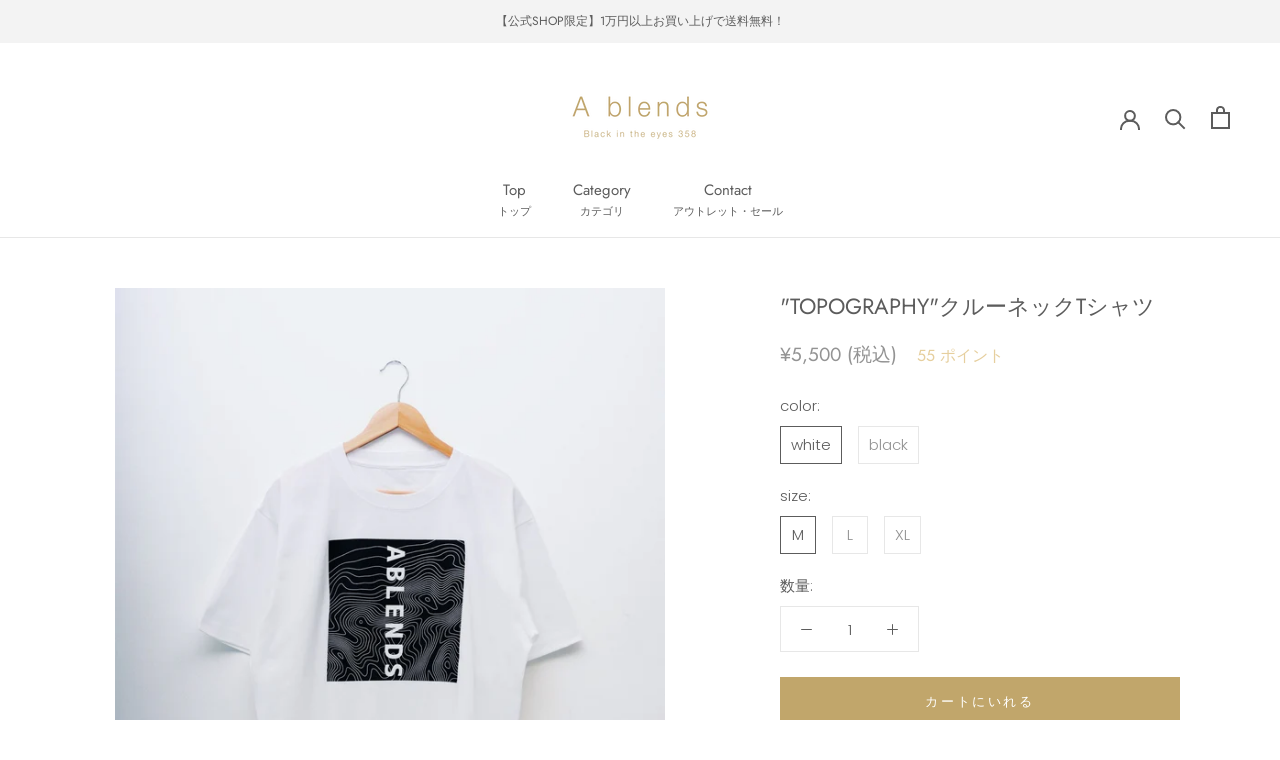

--- FILE ---
content_type: text/html; charset=utf-8
request_url: https://a-blends.com/collections/%E3%82%BB%E3%83%BC%E3%83%AB/products/ablends-topography
body_size: 36732
content:
<!doctype html>

<html class="no-js" lang="ja">
  <head>
    <script type="application/vnd.locksmith+json" data-locksmith>{"version":"v254","locked":false,"initialized":true,"scope":"product","access_granted":true,"access_denied":false,"requires_customer":false,"manual_lock":false,"remote_lock":false,"has_timeout":false,"remote_rendered":null,"hide_resource":false,"hide_links_to_resource":false,"transparent":true,"locks":{"all":[],"opened":[]},"keys":[],"keys_signature":"2181c721c1ed603d859d1fb41ace949b8a80cea20259b6430896b2659f6d47c8","state":{"template":"product","theme":128085983384,"product":"ablends-topography","collection":"セール","page":null,"blog":null,"article":null,"app":null},"now":1768844781,"path":"\/collections\/セール\/products\/ablends-topography","locale_root_url":"\/","canonical_url":"https:\/\/a-blends.com\/products\/ablends-topography","customer_id":null,"customer_id_signature":"2181c721c1ed603d859d1fb41ace949b8a80cea20259b6430896b2659f6d47c8","cart":null}</script><script data-locksmith>!function(){undefined;!function(){var s=window.Locksmith={},e=document.querySelector('script[type="application/vnd.locksmith+json"]'),n=e&&e.innerHTML;if(s.state={},s.util={},s.loading=!1,n)try{s.state=JSON.parse(n)}catch(d){}if(document.addEventListener&&document.querySelector){var o,a,i,t=[76,79,67,75,83,77,73,84,72,49,49],c=function(){a=t.slice(0)},l="style",r=function(e){e&&27!==e.keyCode&&"click"!==e.type||(document.removeEventListener("keydown",r),document.removeEventListener("click",r),o&&document.body.removeChild(o),o=null)};c(),document.addEventListener("keyup",function(e){if(e.keyCode===a[0]){if(clearTimeout(i),a.shift(),0<a.length)return void(i=setTimeout(c,1e3));c(),r(),(o=document.createElement("div"))[l].width="50%",o[l].maxWidth="1000px",o[l].height="85%",o[l].border="1px rgba(0, 0, 0, 0.2) solid",o[l].background="rgba(255, 255, 255, 0.99)",o[l].borderRadius="4px",o[l].position="fixed",o[l].top="50%",o[l].left="50%",o[l].transform="translateY(-50%) translateX(-50%)",o[l].boxShadow="0 2px 5px rgba(0, 0, 0, 0.3), 0 0 100vh 100vw rgba(0, 0, 0, 0.5)",o[l].zIndex="2147483645";var t=document.createElement("textarea");t.value=JSON.stringify(JSON.parse(n),null,2),t[l].border="none",t[l].display="block",t[l].boxSizing="border-box",t[l].width="100%",t[l].height="100%",t[l].background="transparent",t[l].padding="22px",t[l].fontFamily="monospace",t[l].fontSize="14px",t[l].color="#333",t[l].resize="none",t[l].outline="none",t.readOnly=!0,o.appendChild(t),document.body.appendChild(o),t.addEventListener("click",function(e){e.stopImmediatePropagation()}),t.select(),document.addEventListener("keydown",r),document.addEventListener("click",r)}})}s.isEmbedded=-1!==window.location.search.indexOf("_ab=0&_fd=0&_sc=1"),s.path=s.state.path||window.location.pathname,s.basePath=s.state.locale_root_url.concat("/apps/locksmith").replace(/^\/\//,"/"),s.reloading=!1,s.util.console=window.console||{log:function(){},error:function(){}},s.util.makeUrl=function(e,t){var n,o=s.basePath+e,a=[],i=s.cache();for(n in i)a.push(n+"="+encodeURIComponent(i[n]));for(n in t)a.push(n+"="+encodeURIComponent(t[n]));return s.state.customer_id&&(a.push("customer_id="+encodeURIComponent(s.state.customer_id)),a.push("customer_id_signature="+encodeURIComponent(s.state.customer_id_signature))),o+=(-1===o.indexOf("?")?"?":"&")+a.join("&")},s._initializeCallbacks=[],s.on=function(e,t){if("initialize"!==e)throw'Locksmith.on() currently only supports the "initialize" event';s._initializeCallbacks.push(t)},s.initializeSession=function(e){if(!s.isEmbedded){var t=!1,n=!0,o=!0;(e=e||{}).silent&&(o=n=!(t=!0)),s.ping({silent:t,spinner:n,reload:o,callback:function(){s._initializeCallbacks.forEach(function(e){e()})}})}},s.cache=function(e){var t={};try{var n=function a(e){return(document.cookie.match("(^|; )"+e+"=([^;]*)")||0)[2]};t=JSON.parse(decodeURIComponent(n("locksmith-params")||"{}"))}catch(d){}if(e){for(var o in e)t[o]=e[o];document.cookie="locksmith-params=; expires=Thu, 01 Jan 1970 00:00:00 GMT; path=/",document.cookie="locksmith-params="+encodeURIComponent(JSON.stringify(t))+"; path=/"}return t},s.cache.cart=s.state.cart,s.cache.cartLastSaved=null,s.params=s.cache(),s.util.reload=function(){s.reloading=!0;try{window.location.href=window.location.href.replace(/#.*/,"")}catch(d){s.util.console.error("Preferred reload method failed",d),window.location.reload()}},s.cache.saveCart=function(e){if(!s.cache.cart||s.cache.cart===s.cache.cartLastSaved)return e?e():null;var t=s.cache.cartLastSaved;s.cache.cartLastSaved=s.cache.cart,fetch("/cart/update.js",{method:"POST",headers:{"Content-Type":"application/json",Accept:"application/json"},body:JSON.stringify({attributes:{locksmith:s.cache.cart}})}).then(function(e){if(!e.ok)throw new Error("Cart update failed: "+e.status);return e.json()}).then(function(){e&&e()})["catch"](function(e){if(s.cache.cartLastSaved=t,!s.reloading)throw e})},s.util.spinnerHTML='<style>body{background:#FFF}@keyframes spin{from{transform:rotate(0deg)}to{transform:rotate(360deg)}}#loading{display:flex;width:100%;height:50vh;color:#777;align-items:center;justify-content:center}#loading .spinner{display:block;animation:spin 600ms linear infinite;position:relative;width:50px;height:50px}#loading .spinner-ring{stroke:currentColor;stroke-dasharray:100%;stroke-width:2px;stroke-linecap:round;fill:none}</style><div id="loading"><div class="spinner"><svg width="100%" height="100%"><svg preserveAspectRatio="xMinYMin"><circle class="spinner-ring" cx="50%" cy="50%" r="45%"></circle></svg></svg></div></div>',s.util.clobberBody=function(e){document.body.innerHTML=e},s.util.clobberDocument=function(e){e.responseText&&(e=e.responseText),document.documentElement&&document.removeChild(document.documentElement);var t=document.open("text/html","replace");t.writeln(e),t.close(),setTimeout(function(){var e=t.querySelector("[autofocus]");e&&e.focus()},100)},s.util.serializeForm=function(e){if(e&&"FORM"===e.nodeName){var t,n,o={};for(t=e.elements.length-1;0<=t;t-=1)if(""!==e.elements[t].name)switch(e.elements[t].nodeName){case"INPUT":switch(e.elements[t].type){default:case"text":case"hidden":case"password":case"button":case"reset":case"submit":o[e.elements[t].name]=e.elements[t].value;break;case"checkbox":case"radio":e.elements[t].checked&&(o[e.elements[t].name]=e.elements[t].value);break;case"file":}break;case"TEXTAREA":o[e.elements[t].name]=e.elements[t].value;break;case"SELECT":switch(e.elements[t].type){case"select-one":o[e.elements[t].name]=e.elements[t].value;break;case"select-multiple":for(n=e.elements[t].options.length-1;0<=n;n-=1)e.elements[t].options[n].selected&&(o[e.elements[t].name]=e.elements[t].options[n].value)}break;case"BUTTON":switch(e.elements[t].type){case"reset":case"submit":case"button":o[e.elements[t].name]=e.elements[t].value}}return o}},s.util.on=function(e,i,s,t){t=t||document;var c="locksmith-"+e+i,n=function(e){var t=e.target,n=e.target.parentElement,o=t&&t.className&&(t.className.baseVal||t.className)||"",a=n&&n.className&&(n.className.baseVal||n.className)||"";("string"==typeof o&&-1!==o.split(/\s+/).indexOf(i)||"string"==typeof a&&-1!==a.split(/\s+/).indexOf(i))&&!e[c]&&(e[c]=!0,s(e))};t.attachEvent?t.attachEvent(e,n):t.addEventListener(e,n,!1)},s.util.enableActions=function(e){s.util.on("click","locksmith-action",function(e){e.preventDefault();var t=e.target;t.dataset.confirmWith&&!confirm(t.dataset.confirmWith)||(t.disabled=!0,t.innerText=t.dataset.disableWith,s.post("/action",t.dataset.locksmithParams,{spinner:!1,type:"text",success:function(e){(e=JSON.parse(e.responseText)).message&&alert(e.message),s.util.reload()}}))},e)},s.util.inject=function(e,t){var n=["data","locksmith","append"];if(-1!==t.indexOf(n.join("-"))){var o=document.createElement("div");o.innerHTML=t,e.appendChild(o)}else e.innerHTML=t;var a,i,s=e.querySelectorAll("script");for(i=0;i<s.length;++i){a=s[i];var c=document.createElement("script");if(a.type&&(c.type=a.type),a.src)c.src=a.src;else{var l=document.createTextNode(a.innerHTML);c.appendChild(l)}e.appendChild(c)}var r=e.querySelector("[autofocus]");r&&r.focus()},s.post=function(e,t,n){!1!==(n=n||{}).spinner&&s.util.clobberBody(s.util.spinnerHTML);var o={};n.container===document?(o.layout=1,n.success=function(e){s.util.clobberDocument(e)}):n.container&&(o.layout=0,n.success=function(e){var t=document.getElementById(n.container);s.util.inject(t,e),t.id===t.firstChild.id&&t.parentElement.replaceChild(t.firstChild,t)}),n.form_type&&(t.form_type=n.form_type),n.include_layout_classes!==undefined&&(t.include_layout_classes=n.include_layout_classes),n.lock_id!==undefined&&(t.lock_id=n.lock_id),s.loading=!0;var a=s.util.makeUrl(e,o),i="json"===n.type||"text"===n.type;fetch(a,{method:"POST",headers:{"Content-Type":"application/json",Accept:i?"application/json":"text/html"},body:JSON.stringify(t)}).then(function(e){if(!e.ok)throw new Error("Request failed: "+e.status);return e.text()}).then(function(e){var t=n.success||s.util.clobberDocument;t(i?{responseText:e}:e)})["catch"](function(e){if(!s.reloading)if("dashboard.weglot.com"!==window.location.host){if(!n.silent)throw alert("Something went wrong! Please refresh and try again."),e;console.error(e)}else console.error(e)})["finally"](function(){s.loading=!1})},s.postResource=function(e,t){e.path=s.path,e.search=window.location.search,e.state=s.state,e.passcode&&(e.passcode=e.passcode.trim()),e.email&&(e.email=e.email.trim()),e.state.cart=s.cache.cart,e.locksmith_json=s.jsonTag,e.locksmith_json_signature=s.jsonTagSignature,s.post("/resource",e,t)},s.ping=function(e){if(!s.isEmbedded){e=e||{};var t=function(){e.reload?s.util.reload():"function"==typeof e.callback&&e.callback()};s.post("/ping",{path:s.path,search:window.location.search,state:s.state},{spinner:!!e.spinner,silent:"undefined"==typeof e.silent||e.silent,type:"text",success:function(e){e&&e.responseText?((e=JSON.parse(e.responseText)).messages&&0<e.messages.length&&s.showMessages(e.messages),e.cart&&s.cache.cart!==e.cart?(s.cache.cart=e.cart,s.cache.saveCart(function(){t(),e.cart&&e.cart.match(/^.+:/)&&s.util.reload()})):t()):console.error("[Locksmith] Invalid result in ping callback:",e)}})}},s.timeoutMonitor=function(){var e=s.cache.cart;s.ping({callback:function(){e!==s.cache.cart||setTimeout(function(){s.timeoutMonitor()},6e4)}})},s.showMessages=function(e){var t=document.createElement("div");t.style.position="fixed",t.style.left=0,t.style.right=0,t.style.bottom="-50px",t.style.opacity=0,t.style.background="#191919",t.style.color="#ddd",t.style.transition="bottom 0.2s, opacity 0.2s",t.style.zIndex=999999,t.innerHTML="        <style>          .locksmith-ab .locksmith-b { display: none; }          .locksmith-ab.toggled .locksmith-b { display: flex; }          .locksmith-ab.toggled .locksmith-a { display: none; }          .locksmith-flex { display: flex; flex-wrap: wrap; justify-content: space-between; align-items: center; padding: 10px 20px; }          .locksmith-message + .locksmith-message { border-top: 1px #555 solid; }          .locksmith-message a { color: inherit; font-weight: bold; }          .locksmith-message a:hover { color: inherit; opacity: 0.8; }          a.locksmith-ab-toggle { font-weight: inherit; text-decoration: underline; }          .locksmith-text { flex-grow: 1; }          .locksmith-cta { flex-grow: 0; text-align: right; }          .locksmith-cta button { transform: scale(0.8); transform-origin: left; }          .locksmith-cta > * { display: block; }          .locksmith-cta > * + * { margin-top: 10px; }          .locksmith-message a.locksmith-close { flex-grow: 0; text-decoration: none; margin-left: 15px; font-size: 30px; font-family: monospace; display: block; padding: 2px 10px; }                    @media screen and (max-width: 600px) {            .locksmith-wide-only { display: none !important; }            .locksmith-flex { padding: 0 15px; }            .locksmith-flex > * { margin-top: 5px; margin-bottom: 5px; }            .locksmith-cta { text-align: left; }          }                    @media screen and (min-width: 601px) {            .locksmith-narrow-only { display: none !important; }          }        </style>      "+e.map(function(e){return'<div class="locksmith-message">'+e+"</div>"}).join(""),document.body.appendChild(t),document.body.style.position="relative",document.body.parentElement.style.paddingBottom=t.offsetHeight+"px",setTimeout(function(){t.style.bottom=0,t.style.opacity=1},50),s.util.on("click","locksmith-ab-toggle",function(e){e.preventDefault();for(var t=e.target.parentElement;-1===t.className.split(" ").indexOf("locksmith-ab");)t=t.parentElement;-1!==t.className.split(" ").indexOf("toggled")?t.className=t.className.replace("toggled",""):t.className=t.className+" toggled"}),s.util.enableActions(t)}}()}();</script>
      <script data-locksmith>Locksmith.cache.cart=null</script>

  <script data-locksmith>Locksmith.jsonTag="{\"version\":\"v254\",\"locked\":false,\"initialized\":true,\"scope\":\"product\",\"access_granted\":true,\"access_denied\":false,\"requires_customer\":false,\"manual_lock\":false,\"remote_lock\":false,\"has_timeout\":false,\"remote_rendered\":null,\"hide_resource\":false,\"hide_links_to_resource\":false,\"transparent\":true,\"locks\":{\"all\":[],\"opened\":[]},\"keys\":[],\"keys_signature\":\"2181c721c1ed603d859d1fb41ace949b8a80cea20259b6430896b2659f6d47c8\",\"state\":{\"template\":\"product\",\"theme\":128085983384,\"product\":\"ablends-topography\",\"collection\":\"セール\",\"page\":null,\"blog\":null,\"article\":null,\"app\":null},\"now\":1768844781,\"path\":\"\\\/collections\\\/セール\\\/products\\\/ablends-topography\",\"locale_root_url\":\"\\\/\",\"canonical_url\":\"https:\\\/\\\/a-blends.com\\\/products\\\/ablends-topography\",\"customer_id\":null,\"customer_id_signature\":\"2181c721c1ed603d859d1fb41ace949b8a80cea20259b6430896b2659f6d47c8\",\"cart\":null}";Locksmith.jsonTagSignature="fa293079a0c3d00297f6e624d54140203a3f03b70b6fa2729321923280b923b1"</script>
    <meta name="google-site-verification" content="IV7BPLESttSpBdxSWN1s4zlr4HIcuHkGQYmE3wLG59w" />
    <meta charset="utf-8">
    <meta http-equiv="X-UA-Compatible" content="IE=edge,chrome=1">
    <meta name="viewport" content="width=device-width, initial-scale=1.0, height=device-height, minimum-scale=1.0, maximum-scale=1.0">
    <meta name="theme-color" content="">

<!-- Google Tag Manager -->
<script>(function(w,d,s,l,i){w[l]=w[l]||[];w[l].push({'gtm.start':
new Date().getTime(),event:'gtm.js'});var f=d.getElementsByTagName(s)[0],
j=d.createElement(s),dl=l!='dataLayer'?'&l='+l:'';j.async=true;j.src=
'https://www.googletagmanager.com/gtm.js?id='+i+dl;f.parentNode.insertBefore(j,f);
})(window,document,'script','dataLayer','GTM-KQM4TPB');</script>
<!-- End Google Tag Manager -->
    
    <title>
      &quot;TOPOGRAPHY&quot;クルーネックTシャツ &ndash; A blends official | ブランド公式オンラインストア
    </title><meta name="description" content="山の等高線を表現した「TOPOGRAPHY」Tシャツ。 一見、アウトドアな印象を受けますが真ん中のAblendsの文字とのバランスがモードな印象も与える。 アウトドアシーンはもちろん普段の着こなしの中でも使用しやすい大人おしゃれなデザインになっております。   品番：23A-MK1000綿：98% ポリエステル：2% made in CHINAmodel：185cm（XLサイズ）Mサイズ（身長目安：～172cm）着丈：68cm　身幅：52cm　肩幅：46cm　袖丈：22cmLサイズ（身長目安：173cm～）着丈：72cm　身幅：55cm　肩幅：50cm　袖丈：22cmXLサイズ（身長目安：180cm～）着丈：75cm　身幅：60cm">
<link rel="canonical" href="https://a-blends.com/products/ablends-topography"><link rel="shortcut icon" href="//a-blends.com/cdn/shop/files/1_9831f3d1-8941-4a0a-b396-5702f862ce92_96x.png?v=1629685938" type="image/png"><meta property="og:type" content="product">
<meta property="og:title" content="&quot;TOPOGRAPHY&quot;クルーネックTシャツ">
<meta property="og:image" content="http://a-blends.com/cdn/shop/products/ablends-topographyt-218558.jpg?v=1694658870">
<meta property="og:image:secure_url" content="https://a-blends.com/cdn/shop/products/ablends-topographyt-218558.jpg?v=1694658870">
<meta property="og:image:width" content="1638">
    <meta property="og:image:height" content="2048"><meta property="product:price:amount" content="5,500">
  <meta property="product:price:currency" content="JPY"><meta property="og:description" content="山の等高線を表現した「TOPOGRAPHY」Tシャツ。 一見、アウトドアな印象を受けますが真ん中のAblendsの文字とのバランスがモードな印象も与える。 アウトドアシーンはもちろん普段の着こなしの中でも使用しやすい大人おしゃれなデザインになっております。   品番：23A-MK1000綿：98% ポリエステル：2% made in CHINAmodel：185cm（XLサイズ）Mサイズ（身長目安：～172cm）着丈：68cm　身幅：52cm　肩幅：46cm　袖丈：22cmLサイズ（身長目安：173cm～）着丈：72cm　身幅：55cm　肩幅：50cm　袖丈：22cmXLサイズ（身長目安：180cm～）着丈：75cm　身幅：60cm">
<meta property="og:url" content="https://a-blends.com/products/ablends-topography">
<meta property="og:site_name" content="A blends official | ブランド公式オンラインストア"><meta name="twitter:card" content="summary"><meta name="twitter:title" content="&quot;TOPOGRAPHY&quot;クルーネックTシャツ">
<meta name="twitter:description" content="山の等高線を表現した「TOPOGRAPHY」Tシャツ。
一見、アウトドアな印象を受けますが真ん中のAblendsの文字とのバランスがモードな印象も与える。
アウトドアシーンはもちろん普段の着こなしの中でも使用しやすい大人おしゃれなデザインになっております。
 
品番：23A-MK1000綿：98%
ポリエステル：2%
made in CHINAmodel：185cm（XLサイズ）Mサイズ（身長目安：～172cm）着丈：68cm　身幅：52cm　肩幅：46cm　袖丈：22cmLサイズ（身長目安：173cm～）着丈：72cm　身幅：55cm　肩幅：50cm　袖丈：22cmXLサイズ（身長目安：180cm～）着丈：75cm　身幅：60cm　肩幅：55cm　袖丈：23cm">
<meta name="twitter:image" content="https://a-blends.com/cdn/shop/products/ablends-topographyt-218558_600x600_crop_center.jpg?v=1694658870">


    <script>window.performance && window.performance.mark && window.performance.mark('shopify.content_for_header.start');</script><meta name="google-site-verification" content="-1DNgQ3iDiLsmbpmBqAHoaQWxrOP_G-H7_fr7h6V7yk">
<meta name="google-site-verification" content="-1DNgQ3iDiLsmbpmBqAHoaQWxrOP_G-H7_fr7h6V7yk">
<meta name="facebook-domain-verification" content="3qqdfth2iog5xaegm4mt3ffwo740we">
<meta name="facebook-domain-verification" content="qx6jad2mirtd711f6jdfz5qd02b2l7">
<meta id="shopify-digital-wallet" name="shopify-digital-wallet" content="/44176375960/digital_wallets/dialog">
<meta name="shopify-checkout-api-token" content="771e0cab76993c227006a95546edada1">
<link rel="alternate" type="application/json+oembed" href="https://a-blends.com/products/ablends-topography.oembed">
<script async="async" src="/checkouts/internal/preloads.js?locale=ja-JP"></script>
<link rel="preconnect" href="https://shop.app" crossorigin="anonymous">
<script async="async" src="https://shop.app/checkouts/internal/preloads.js?locale=ja-JP&shop_id=44176375960" crossorigin="anonymous"></script>
<script id="apple-pay-shop-capabilities" type="application/json">{"shopId":44176375960,"countryCode":"JP","currencyCode":"JPY","merchantCapabilities":["supports3DS"],"merchantId":"gid:\/\/shopify\/Shop\/44176375960","merchantName":"A blends official | ブランド公式オンラインストア","requiredBillingContactFields":["postalAddress","email"],"requiredShippingContactFields":["postalAddress","email"],"shippingType":"shipping","supportedNetworks":["visa","masterCard","amex","jcb","discover"],"total":{"type":"pending","label":"A blends official | ブランド公式オンラインストア","amount":"1.00"},"shopifyPaymentsEnabled":true,"supportsSubscriptions":true}</script>
<script id="shopify-features" type="application/json">{"accessToken":"771e0cab76993c227006a95546edada1","betas":["rich-media-storefront-analytics"],"domain":"a-blends.com","predictiveSearch":false,"shopId":44176375960,"locale":"ja"}</script>
<script>var Shopify = Shopify || {};
Shopify.shop = "a-blends.myshopify.com";
Shopify.locale = "ja";
Shopify.currency = {"active":"JPY","rate":"1.0"};
Shopify.country = "JP";
Shopify.theme = {"name":"ablendsDesighn_Prestige 1.0_hartry220614","id":128085983384,"schema_name":"Prestige","schema_version":"4.8.2","theme_store_id":855,"role":"main"};
Shopify.theme.handle = "null";
Shopify.theme.style = {"id":null,"handle":null};
Shopify.cdnHost = "a-blends.com/cdn";
Shopify.routes = Shopify.routes || {};
Shopify.routes.root = "/";</script>
<script type="module">!function(o){(o.Shopify=o.Shopify||{}).modules=!0}(window);</script>
<script>!function(o){function n(){var o=[];function n(){o.push(Array.prototype.slice.apply(arguments))}return n.q=o,n}var t=o.Shopify=o.Shopify||{};t.loadFeatures=n(),t.autoloadFeatures=n()}(window);</script>
<script>
  window.ShopifyPay = window.ShopifyPay || {};
  window.ShopifyPay.apiHost = "shop.app\/pay";
  window.ShopifyPay.redirectState = null;
</script>
<script id="shop-js-analytics" type="application/json">{"pageType":"product"}</script>
<script defer="defer" async type="module" src="//a-blends.com/cdn/shopifycloud/shop-js/modules/v2/client.init-shop-cart-sync_Cun6Ba8E.ja.esm.js"></script>
<script defer="defer" async type="module" src="//a-blends.com/cdn/shopifycloud/shop-js/modules/v2/chunk.common_DGWubyOB.esm.js"></script>
<script type="module">
  await import("//a-blends.com/cdn/shopifycloud/shop-js/modules/v2/client.init-shop-cart-sync_Cun6Ba8E.ja.esm.js");
await import("//a-blends.com/cdn/shopifycloud/shop-js/modules/v2/chunk.common_DGWubyOB.esm.js");

  window.Shopify.SignInWithShop?.initShopCartSync?.({"fedCMEnabled":true,"windoidEnabled":true});

</script>
<script>
  window.Shopify = window.Shopify || {};
  if (!window.Shopify.featureAssets) window.Shopify.featureAssets = {};
  window.Shopify.featureAssets['shop-js'] = {"shop-cart-sync":["modules/v2/client.shop-cart-sync_kpadWrR6.ja.esm.js","modules/v2/chunk.common_DGWubyOB.esm.js"],"shop-button":["modules/v2/client.shop-button_Bgl7Akkx.ja.esm.js","modules/v2/chunk.common_DGWubyOB.esm.js"],"init-fed-cm":["modules/v2/client.init-fed-cm_deEwcgdG.ja.esm.js","modules/v2/chunk.common_DGWubyOB.esm.js"],"init-windoid":["modules/v2/client.init-windoid_DLaIoEuB.ja.esm.js","modules/v2/chunk.common_DGWubyOB.esm.js"],"init-shop-cart-sync":["modules/v2/client.init-shop-cart-sync_Cun6Ba8E.ja.esm.js","modules/v2/chunk.common_DGWubyOB.esm.js"],"init-shop-email-lookup-coordinator":["modules/v2/client.init-shop-email-lookup-coordinator_BxGPdBrh.ja.esm.js","modules/v2/chunk.common_DGWubyOB.esm.js"],"shop-cash-offers":["modules/v2/client.shop-cash-offers_CGfJizyJ.ja.esm.js","modules/v2/chunk.common_DGWubyOB.esm.js","modules/v2/chunk.modal_Ba7vk6QP.esm.js"],"pay-button":["modules/v2/client.pay-button_iRJggQYg.ja.esm.js","modules/v2/chunk.common_DGWubyOB.esm.js"],"shop-login-button":["modules/v2/client.shop-login-button_CXxZBmJa.ja.esm.js","modules/v2/chunk.common_DGWubyOB.esm.js","modules/v2/chunk.modal_Ba7vk6QP.esm.js"],"shop-toast-manager":["modules/v2/client.shop-toast-manager_BZdAlEPY.ja.esm.js","modules/v2/chunk.common_DGWubyOB.esm.js"],"avatar":["modules/v2/client.avatar_BTnouDA3.ja.esm.js"],"init-shop-for-new-customer-accounts":["modules/v2/client.init-shop-for-new-customer-accounts_48e-446J.ja.esm.js","modules/v2/client.shop-login-button_CXxZBmJa.ja.esm.js","modules/v2/chunk.common_DGWubyOB.esm.js","modules/v2/chunk.modal_Ba7vk6QP.esm.js"],"init-customer-accounts":["modules/v2/client.init-customer-accounts_BbQrQ-BF.ja.esm.js","modules/v2/client.shop-login-button_CXxZBmJa.ja.esm.js","modules/v2/chunk.common_DGWubyOB.esm.js","modules/v2/chunk.modal_Ba7vk6QP.esm.js"],"init-customer-accounts-sign-up":["modules/v2/client.init-customer-accounts-sign-up_Bb65hYMR.ja.esm.js","modules/v2/client.shop-login-button_CXxZBmJa.ja.esm.js","modules/v2/chunk.common_DGWubyOB.esm.js","modules/v2/chunk.modal_Ba7vk6QP.esm.js"],"lead-capture":["modules/v2/client.lead-capture_Be4qr8sG.ja.esm.js","modules/v2/chunk.common_DGWubyOB.esm.js","modules/v2/chunk.modal_Ba7vk6QP.esm.js"],"checkout-modal":["modules/v2/client.checkout-modal__QRFVvMA.ja.esm.js","modules/v2/chunk.common_DGWubyOB.esm.js","modules/v2/chunk.modal_Ba7vk6QP.esm.js"],"shop-follow-button":["modules/v2/client.shop-follow-button_BO2OQvUT.ja.esm.js","modules/v2/chunk.common_DGWubyOB.esm.js","modules/v2/chunk.modal_Ba7vk6QP.esm.js"],"shop-login":["modules/v2/client.shop-login_BCaq99Td.ja.esm.js","modules/v2/chunk.common_DGWubyOB.esm.js","modules/v2/chunk.modal_Ba7vk6QP.esm.js"],"payment-terms":["modules/v2/client.payment-terms_C-1Cu6jg.ja.esm.js","modules/v2/chunk.common_DGWubyOB.esm.js","modules/v2/chunk.modal_Ba7vk6QP.esm.js"]};
</script>
<script>(function() {
  var isLoaded = false;
  function asyncLoad() {
    if (isLoaded) return;
    isLoaded = true;
    var urls = ["https:\/\/image-optimizer.salessquad.co.uk\/scripts\/tiny_img_not_found_notifier_2407f0df5be7ae0eee2425626a22004a.js?shop=a-blends.myshopify.com","https:\/\/instafeed.nfcube.com\/cdn\/59c3211c7fa8e10963bc75c7f4ea7447.js?shop=a-blends.myshopify.com","https:\/\/asia-northeast1-affiliate-pr.cloudfunctions.net\/script?shop=a-blends.myshopify.com"];
    for (var i = 0; i < urls.length; i++) {
      var s = document.createElement('script');
      s.type = 'text/javascript';
      s.async = true;
      s.src = urls[i];
      var x = document.getElementsByTagName('script')[0];
      x.parentNode.insertBefore(s, x);
    }
  };
  if(window.attachEvent) {
    window.attachEvent('onload', asyncLoad);
  } else {
    window.addEventListener('load', asyncLoad, false);
  }
})();</script>
<script id="__st">var __st={"a":44176375960,"offset":32400,"reqid":"e57166bd-7fdb-4fb5-a722-78fb5f7f2de0-1768844780","pageurl":"a-blends.com\/collections\/%E3%82%BB%E3%83%BC%E3%83%AB\/products\/ablends-topography","u":"210e2bf6cfd7","p":"product","rtyp":"product","rid":7721266053272};</script>
<script>window.ShopifyPaypalV4VisibilityTracking = true;</script>
<script id="captcha-bootstrap">!function(){'use strict';const t='contact',e='account',n='new_comment',o=[[t,t],['blogs',n],['comments',n],[t,'customer']],c=[[e,'customer_login'],[e,'guest_login'],[e,'recover_customer_password'],[e,'create_customer']],r=t=>t.map((([t,e])=>`form[action*='/${t}']:not([data-nocaptcha='true']) input[name='form_type'][value='${e}']`)).join(','),a=t=>()=>t?[...document.querySelectorAll(t)].map((t=>t.form)):[];function s(){const t=[...o],e=r(t);return a(e)}const i='password',u='form_key',d=['recaptcha-v3-token','g-recaptcha-response','h-captcha-response',i],f=()=>{try{return window.sessionStorage}catch{return}},m='__shopify_v',_=t=>t.elements[u];function p(t,e,n=!1){try{const o=window.sessionStorage,c=JSON.parse(o.getItem(e)),{data:r}=function(t){const{data:e,action:n}=t;return t[m]||n?{data:e,action:n}:{data:t,action:n}}(c);for(const[e,n]of Object.entries(r))t.elements[e]&&(t.elements[e].value=n);n&&o.removeItem(e)}catch(o){console.error('form repopulation failed',{error:o})}}const l='form_type',E='cptcha';function T(t){t.dataset[E]=!0}const w=window,h=w.document,L='Shopify',v='ce_forms',y='captcha';let A=!1;((t,e)=>{const n=(g='f06e6c50-85a8-45c8-87d0-21a2b65856fe',I='https://cdn.shopify.com/shopifycloud/storefront-forms-hcaptcha/ce_storefront_forms_captcha_hcaptcha.v1.5.2.iife.js',D={infoText:'hCaptchaによる保護',privacyText:'プライバシー',termsText:'利用規約'},(t,e,n)=>{const o=w[L][v],c=o.bindForm;if(c)return c(t,g,e,D).then(n);var r;o.q.push([[t,g,e,D],n]),r=I,A||(h.body.append(Object.assign(h.createElement('script'),{id:'captcha-provider',async:!0,src:r})),A=!0)});var g,I,D;w[L]=w[L]||{},w[L][v]=w[L][v]||{},w[L][v].q=[],w[L][y]=w[L][y]||{},w[L][y].protect=function(t,e){n(t,void 0,e),T(t)},Object.freeze(w[L][y]),function(t,e,n,w,h,L){const[v,y,A,g]=function(t,e,n){const i=e?o:[],u=t?c:[],d=[...i,...u],f=r(d),m=r(i),_=r(d.filter((([t,e])=>n.includes(e))));return[a(f),a(m),a(_),s()]}(w,h,L),I=t=>{const e=t.target;return e instanceof HTMLFormElement?e:e&&e.form},D=t=>v().includes(t);t.addEventListener('submit',(t=>{const e=I(t);if(!e)return;const n=D(e)&&!e.dataset.hcaptchaBound&&!e.dataset.recaptchaBound,o=_(e),c=g().includes(e)&&(!o||!o.value);(n||c)&&t.preventDefault(),c&&!n&&(function(t){try{if(!f())return;!function(t){const e=f();if(!e)return;const n=_(t);if(!n)return;const o=n.value;o&&e.removeItem(o)}(t);const e=Array.from(Array(32),(()=>Math.random().toString(36)[2])).join('');!function(t,e){_(t)||t.append(Object.assign(document.createElement('input'),{type:'hidden',name:u})),t.elements[u].value=e}(t,e),function(t,e){const n=f();if(!n)return;const o=[...t.querySelectorAll(`input[type='${i}']`)].map((({name:t})=>t)),c=[...d,...o],r={};for(const[a,s]of new FormData(t).entries())c.includes(a)||(r[a]=s);n.setItem(e,JSON.stringify({[m]:1,action:t.action,data:r}))}(t,e)}catch(e){console.error('failed to persist form',e)}}(e),e.submit())}));const S=(t,e)=>{t&&!t.dataset[E]&&(n(t,e.some((e=>e===t))),T(t))};for(const o of['focusin','change'])t.addEventListener(o,(t=>{const e=I(t);D(e)&&S(e,y())}));const B=e.get('form_key'),M=e.get(l),P=B&&M;t.addEventListener('DOMContentLoaded',(()=>{const t=y();if(P)for(const e of t)e.elements[l].value===M&&p(e,B);[...new Set([...A(),...v().filter((t=>'true'===t.dataset.shopifyCaptcha))])].forEach((e=>S(e,t)))}))}(h,new URLSearchParams(w.location.search),n,t,e,['guest_login'])})(!0,!0)}();</script>
<script integrity="sha256-4kQ18oKyAcykRKYeNunJcIwy7WH5gtpwJnB7kiuLZ1E=" data-source-attribution="shopify.loadfeatures" defer="defer" src="//a-blends.com/cdn/shopifycloud/storefront/assets/storefront/load_feature-a0a9edcb.js" crossorigin="anonymous"></script>
<script crossorigin="anonymous" defer="defer" src="//a-blends.com/cdn/shopifycloud/storefront/assets/shopify_pay/storefront-65b4c6d7.js?v=20250812"></script>
<script data-source-attribution="shopify.dynamic_checkout.dynamic.init">var Shopify=Shopify||{};Shopify.PaymentButton=Shopify.PaymentButton||{isStorefrontPortableWallets:!0,init:function(){window.Shopify.PaymentButton.init=function(){};var t=document.createElement("script");t.src="https://a-blends.com/cdn/shopifycloud/portable-wallets/latest/portable-wallets.ja.js",t.type="module",document.head.appendChild(t)}};
</script>
<script data-source-attribution="shopify.dynamic_checkout.buyer_consent">
  function portableWalletsHideBuyerConsent(e){var t=document.getElementById("shopify-buyer-consent"),n=document.getElementById("shopify-subscription-policy-button");t&&n&&(t.classList.add("hidden"),t.setAttribute("aria-hidden","true"),n.removeEventListener("click",e))}function portableWalletsShowBuyerConsent(e){var t=document.getElementById("shopify-buyer-consent"),n=document.getElementById("shopify-subscription-policy-button");t&&n&&(t.classList.remove("hidden"),t.removeAttribute("aria-hidden"),n.addEventListener("click",e))}window.Shopify?.PaymentButton&&(window.Shopify.PaymentButton.hideBuyerConsent=portableWalletsHideBuyerConsent,window.Shopify.PaymentButton.showBuyerConsent=portableWalletsShowBuyerConsent);
</script>
<script data-source-attribution="shopify.dynamic_checkout.cart.bootstrap">document.addEventListener("DOMContentLoaded",(function(){function t(){return document.querySelector("shopify-accelerated-checkout-cart, shopify-accelerated-checkout")}if(t())Shopify.PaymentButton.init();else{new MutationObserver((function(e,n){t()&&(Shopify.PaymentButton.init(),n.disconnect())})).observe(document.body,{childList:!0,subtree:!0})}}));
</script>
<link id="shopify-accelerated-checkout-styles" rel="stylesheet" media="screen" href="https://a-blends.com/cdn/shopifycloud/portable-wallets/latest/accelerated-checkout-backwards-compat.css" crossorigin="anonymous">
<style id="shopify-accelerated-checkout-cart">
        #shopify-buyer-consent {
  margin-top: 1em;
  display: inline-block;
  width: 100%;
}

#shopify-buyer-consent.hidden {
  display: none;
}

#shopify-subscription-policy-button {
  background: none;
  border: none;
  padding: 0;
  text-decoration: underline;
  font-size: inherit;
  cursor: pointer;
}

#shopify-subscription-policy-button::before {
  box-shadow: none;
}

      </style>
<script id="sections-script" data-sections="union-recommendations" defer="defer" src="//a-blends.com/cdn/shop/t/14/compiled_assets/scripts.js?v=4837"></script>
<script>window.performance && window.performance.mark && window.performance.mark('shopify.content_for_header.end');</script>

    <link rel="stylesheet" href="//a-blends.com/cdn/shop/t/14/assets/theme.scss.css?v=115311478519770586331759332728">

    <script>
      // This allows to expose several variables to the global scope, to be used in scripts
      window.theme = {
        pageType: "product",
        moneyFormat: "¥{{amount_no_decimals}}",
        moneyWithCurrencyFormat: "¥{{amount_no_decimals}} JPY",
        productImageSize: "natural",
        searchMode: "product,article",
        showPageTransition: false,
        showElementStaggering: true,
        showImageZooming: true
      };

      window.routes = {
        rootUrl: "\/",
        cartUrl: "\/cart",
        cartAddUrl: "\/cart\/add",
        cartChangeUrl: "\/cart\/change",
        searchUrl: "\/search",
        productRecommendationsUrl: "\/recommendations\/products"
      };

      window.languages = {
        cartAddNote: "注文メモ",
        cartEditNote: "注文メモを編集する",
        productImageLoadingError: "この画像を読み込めませんでした。ページを再読み込みしてみてください。",
        productFormAddToCart: "カートにいれる",
        productFormUnavailable: "利用できません",
        productFormSoldOut: "Sold Out",
        shippingEstimatorOneResult: "１つのオプションが利用可能です",
        shippingEstimatorMoreResults: "{{count}} のオプションが利用可能です",
        shippingEstimatorNoResults: "発送は見つかりませんでした"
      };

      window.lazySizesConfig = {
        loadHidden: false,
        hFac: 0.5,
        expFactor: 2,
        ricTimeout: 150,
        lazyClass: 'Image--lazyLoad',
        loadingClass: 'Image--lazyLoading',
        loadedClass: 'Image--lazyLoaded'
      };

      document.documentElement.className = document.documentElement.className.replace('no-js', 'js');
      document.documentElement.style.setProperty('--window-height', window.innerHeight + 'px');

      // We do a quick detection of some features (we could use Modernizr but for so little...)
      (function() {
        document.documentElement.className += ((window.CSS && window.CSS.supports('(position: sticky) or (position: -webkit-sticky)')) ? ' supports-sticky' : ' no-supports-sticky');
        document.documentElement.className += (window.matchMedia('(-moz-touch-enabled: 1), (hover: none)')).matches ? ' no-supports-hover' : ' supports-hover';
      }());
    </script>

    <script src="//a-blends.com/cdn/shop/t/14/assets/lazysizes.min.js?v=174358363404432586981655210873" async></script><script src="https://polyfill-fastly.net/v3/polyfill.min.js?unknown=polyfill&features=fetch,Element.prototype.closest,Element.prototype.remove,Element.prototype.classList,Array.prototype.includes,Array.prototype.fill,Object.assign,CustomEvent,IntersectionObserver,IntersectionObserverEntry,URL" defer></script>
    <script src="//a-blends.com/cdn/shop/t/14/assets/libs.min.js?v=26178543184394469741655210874" defer></script>
    <script src="//a-blends.com/cdn/shop/t/14/assets/theme.min.js?v=32957485377423529921655210877" defer></script>
    <script src="//a-blends.com/cdn/shop/t/14/assets/custom.js?v=183944157590872491501655210869" defer></script>

    <script>
      (function () {
        window.onpageshow = function() {
          if (window.theme.showPageTransition) {
            var pageTransition = document.querySelector('.PageTransition');

            if (pageTransition) {
              pageTransition.style.visibility = 'visible';
              pageTransition.style.opacity = '0';
            }
          }

          // When the page is loaded from the cache, we have to reload the cart content
          document.documentElement.dispatchEvent(new CustomEvent('cart:refresh', {
            bubbles: true
          }));
        };
      })();
    </script>

    


  <!-- GSSTART Image swap. Do not change -->
<script  type="text/javascript">
  gsCollection = {
                                         'macknight' : [
                 "//a-blends.com/cdn/shop/products/macknight-a-blends-t-692025_256x.jpg?v=1606031962",  "//a-blends.com/cdn/shop/products/macknight-a-blends-t-809272_256x.jpg?v=1606031962", 
                ],
                                              'don-pepe-a-blends-アバルカサンダル' : [
                 "//a-blends.com/cdn/shop/products/don-pepe-a-blends-669324_256x.jpg?v=1676025762",  "//a-blends.com/cdn/shop/products/don-pepe-a-blends-508933_256x.jpg?v=1676025762", 
                ],
                                              'a-blends-ロングボアフリースガウン' : [
                 "//a-blends.com/cdn/shop/products/a-blends-499698_256x.jpg?v=1676016139",  "//a-blends.com/cdn/shop/products/a-blends-267420_256x.jpg?v=1676016139", 
                ],
                                              '2021-spring-new-arrivals-a-blends-flockyprintsweatparker' : [
                 "//a-blends.com/cdn/shop/products/2021-spring-new-arrivalsa-blends-411984_256x.jpg?v=1617604597",  "//a-blends.com/cdn/shop/products/2021-spring-new-arrivalsa-blends-541081_256x.jpg?v=1617604597", 
                ],
                                              'pullover-hoodie' : [
                 "//a-blends.com/cdn/shop/products/a-blends-121121_256x.jpg?v=1606032017",  "//a-blends.com/cdn/shop/products/a-blends-184005_256x.jpg?v=1606032017", 
                ],
                                              'bigwaffle' : [
                 "//a-blends.com/cdn/shop/products/2021-fall-new-arrivalsa-blends-692611_256x.jpg?v=1676021878",  "//a-blends.com/cdn/shop/products/2021-fall-new-arrivalsa-blends-451736_256x.jpg?v=1676021878", 
                ],
                                              '製品染めプリントスウェットクルーネック' : [
                 "//a-blends.com/cdn/shop/products/2021-spring-new-arrivalsa-blends-727698_256x.jpg?v=1676021976",  "//a-blends.com/cdn/shop/products/2021-spring-new-arrivalsa-blends-612205_256x.jpg?v=1676021976", 
                ],
                                              'a-blends-クルーネックtシャツ' : [
                 "//a-blends.com/cdn/shop/products/a-blends-t-316199_256x.jpg?v=1676025459",  "//a-blends.com/cdn/shop/products/a-blends-t-972444_256x.jpg?v=1676025459", 
                ],
                                 };
</script>
 <script type="text/javascript" src="https://gravity-apps.com/gravify/js/shopify/image_swap4386.js?v=756d731dc22f775656a179c4d8d76f27"></script> 
<!-- Image swap code end. Do not change GSEND -->

  <script src="//a-blends.com/cdn/shopifycloud/storefront/assets/themes_support/option_selection-b017cd28.js" type="text/javascript"></script>
<link href="//a-blends.com/cdn/shop/t/14/assets/easy_points.scss.css?v=71010169501601634521655210890" rel="stylesheet" type="text/css" media="all" />
      <script src="//a-blends.com/cdn/shop/t/14/assets/easy_points.js?v=96328576825059593621655210870" type="text/javascript"></script>
<link href="//a-blends.com/cdn/shop/t/14/assets/easy_points_integration.css?v=34740031822712148421655210871" rel="stylesheet" type="text/css" media="all" />
      <script src="//a-blends.com/cdn/shop/t/14/assets/easy_points_integration.min.js?v=13900369209583007771655210872" type="text/javascript"></script>

<script>let transcy_apiURI = "https://transcy-api.fireapps.io/api";let transcy_productId = "7721266053272";let transcy_currenciesPaymentPublish = [];let transcy_curencyDefault = "JPY";transcy_currenciesPaymentPublish.push("JPY");</script> 
 <link rel="stylesheet" href="https://transcy.fireapps.io/store/assets/css/main.css?v=2.4_1620362781">  
  
  <script src="https://transcy.fireapps.io/store/assets/js/main.js?v=2.4_1620362781" defer></script>
 
   <!-- "snippets/judgeme_core.liquid" was not rendered, the associated app was uninstalled -->
<!-- Added by TinyIMG -->
<script type="application/ld+json">{
 "@context": "https://schema.org",
 "@type": "WebSite",
 "name": "A blends official | ブランド公式オンラインストア",
 "url": "a-blends.com","sameAs": ["https://www.instagram.com/ablends_official/"],"potentialAction": {
      "@type": "SearchAction",
      "target": "https://a-blends.com/search?q={query}",
      "query-input": "required name=query",
      "url": "https://a-blends.com"
 }
}
</script>
    
<script type="application/ld+json">{
 "@context": "https://schema.org",
 "@type": "WholesaleStore",
 "name":"A blends official | ブランド公式オンラインストア",
 "url": "https://a-blends.com","telephone": "0364522243","image": "https://image-optimizer.salessquad.co.uk/images/json-ld/3b950a216f8d5cbfb71d0105e5165292.png","openingHours":"Mo-Su 00:00-00:00",
"address": {
 	"@type": "PostalAddress","streetAddress": "1-9-17みうらビル102","addressLocality": "目黒区中目黒","addressRegion": "東京都","addressCountry": "Japan"},"contactPoint": {
       "@type": "ContactPoint",
       "contactType": "customer support","telephone": "0364522243","email": "info@a-blends.com"}}
 </script>
    

<script type="application/ld+json">
    {
      "@context": "https://schema.org/",
      "@type": "Product",
"mpn": 42810954449048,
"sku": 42810954449048,
              "category": "TOPS",
              "weight": "0.0kg","offers" : [
           {
               "@type" : "Offer" ,
                   "mpn": 42810954449048,

                   "sku": 42810954449048,"priceCurrency" : "JPY" ,
               "price": "5500.0",
               "priceValidUntil": "2026-04-20",
               "availability" : "http://schema.org/InStock",
               "itemCondition": "http://schema.org/NewCondition",
                   "name": "white / M",
                   "url" : "https://a-blends.com/products/ablends-topography?variant=42810954449048",
                   "seller" : {
                       "@type" : "Organization",
                       "name" : "A blends official | ブランド公式オンラインストア"
                   }
               },
               {
               "@type" : "Offer" ,
                   "mpn": 42810954481816,

                   "sku": 42810954481816,"priceCurrency" : "JPY" ,
               "price": "5500.0",
               "priceValidUntil": "2026-04-20",
               "availability" : "http://schema.org/InStock",
               "itemCondition": "http://schema.org/NewCondition",
                   "name": "white / L",
                   "url" : "https://a-blends.com/products/ablends-topography?variant=42810954481816",
                   "seller" : {
                       "@type" : "Organization",
                       "name" : "A blends official | ブランド公式オンラインストア"
                   }
               },
               {
               "@type" : "Offer" ,
                   "mpn": 42810954514584,

                   "sku": 42810954514584,"priceCurrency" : "JPY" ,
               "price": "5500.0",
               "priceValidUntil": "2026-04-20",
               "availability" : "http://schema.org/InStock",
               "itemCondition": "http://schema.org/NewCondition",
                   "name": "white / XL",
                   "url" : "https://a-blends.com/products/ablends-topography?variant=42810954514584",
                   "seller" : {
                       "@type" : "Organization",
                       "name" : "A blends official | ブランド公式オンラインストア"
                   }
               },
               {
               "@type" : "Offer" ,
                   "mpn": 42810954547352,

                   "sku": 42810954547352,"priceCurrency" : "JPY" ,
               "price": "5500.0",
               "priceValidUntil": "2026-04-20",
               "availability" : "http://schema.org/InStock",
               "itemCondition": "http://schema.org/NewCondition",
                   "name": "black / M",
                   "url" : "https://a-blends.com/products/ablends-topography?variant=42810954547352",
                   "seller" : {
                       "@type" : "Organization",
                       "name" : "A blends official | ブランド公式オンラインストア"
                   }
               },
               {
               "@type" : "Offer" ,
                   "mpn": 42810954580120,

                   "sku": 42810954580120,"priceCurrency" : "JPY" ,
               "price": "5500.0",
               "priceValidUntil": "2026-04-20",
               "availability" : "http://schema.org/InStock",
               "itemCondition": "http://schema.org/NewCondition",
                   "name": "black / L",
                   "url" : "https://a-blends.com/products/ablends-topography?variant=42810954580120",
                   "seller" : {
                       "@type" : "Organization",
                       "name" : "A blends official | ブランド公式オンラインストア"
                   }
               },
               {
               "@type" : "Offer" ,
                   "mpn": 42810954612888,

                   "sku": 42810954612888,"priceCurrency" : "JPY" ,
               "price": "5500.0",
               "priceValidUntil": "2026-04-20",
               "availability" : "http://schema.org/OutOfStock",
               "itemCondition": "http://schema.org/NewCondition",
                   "name": "black / XL",
                   "url" : "https://a-blends.com/products/ablends-topography?variant=42810954612888",
                   "seller" : {
                       "@type" : "Organization",
                       "name" : "A blends official | ブランド公式オンラインストア"
                   }
               }
           ],

        "name": "\"TOPOGRAPHY\"クルーネックTシャツ","image": "https://a-blends.com/cdn/shop/products/ablends-topographyt-218558.jpg?v=1694658870",
    
    
    
    

"description": "\u0026lt;p\u0026gt;山の等高線を表現した「TOPOGRAPHY」Tシャツ。\u0026lt;br data-mce-fragment=\u0026quot;1\u0026quot;\u0026gt;\u0026lt;\/p\u0026gt;\n\u0026lt;p\u0026gt;一見、アウトドアな印象を受けますが真ん中のAblendsの文字とのバランスがモードな印象も与える。\u0026lt;\/p\u0026gt;\n\u0026lt;p\u0026gt;アウトドアシーンはもちろん普段の着こなしの中でも使用しやすい大人おしゃれなデザインになっております。\u0026lt;\/p\u0026gt;\n\u0026lt;p\u0026gt; \u0026lt;\/p\u0026gt;\n\u0026lt;p\u0026gt;品番：23A-MK1000\u0026lt;br data-mce-fragment=\u0026quot;1\u0026quot;\u0026gt;\u0026lt;br data-mce-fragment=\u0026quot;1\u0026quot;\u0026gt;綿：98%\u0026lt;br data-mce-fragment=\u0026quot;1\u0026quot;\u0026gt;\u0026lt;\/p\u0026gt;\n\u0026lt;p\u0026gt;ポリエステル：2%\u0026lt;\/p\u0026gt;\n\u0026lt;p\u0026gt;\u0026lt;br data-mce-fragment=\u0026quot;1\u0026quot;\u0026gt;made in CHINA\u0026lt;br data-mce-fragment=\u0026quot;1\u0026quot;\u0026gt;\u0026lt;br data-mce-fragment=\u0026quot;1\u0026quot;\u0026gt;model：185cm（XLサイズ）\u0026lt;br data-mce-fragment=\u0026quot;1\u0026quot;\u0026gt;\u0026lt;br data-mce-fragment=\u0026quot;1\u0026quot;\u0026gt;\u0026lt;br data-mce-fragment=\u0026quot;1\u0026quot;\u0026gt;\u0026lt;br data-mce-fragment=\u0026quot;1\u0026quot;\u0026gt;Mサイズ（身長目安：～172cm）\u0026lt;br data-mce-fragment=\u0026quot;1\u0026quot;\u0026gt;\u0026lt;br data-mce-fragment=\u0026quot;1\u0026quot;\u0026gt;着丈：68cm　身幅：52cm　肩幅：46cm　袖丈：22cm\u0026lt;br data-mce-fragment=\u0026quot;1\u0026quot;\u0026gt;\u0026lt;br data-mce-fragment=\u0026quot;1\u0026quot;\u0026gt;\u0026lt;br data-mce-fragment=\u0026quot;1\u0026quot;\u0026gt;Lサイズ（身長目安：173cm～）\u0026lt;br data-mce-fragment=\u0026quot;1\u0026quot;\u0026gt;\u0026lt;br data-mce-fragment=\u0026quot;1\u0026quot;\u0026gt;着丈：72cm　身幅：55cm　肩幅：50cm　袖丈：22cm\u0026lt;br data-mce-fragment=\u0026quot;1\u0026quot;\u0026gt;\u0026lt;br data-mce-fragment=\u0026quot;1\u0026quot;\u0026gt;\u0026lt;br data-mce-fragment=\u0026quot;1\u0026quot;\u0026gt;XLサイズ（身長目安：180cm～）\u0026lt;br data-mce-fragment=\u0026quot;1\u0026quot;\u0026gt;\u0026lt;br data-mce-fragment=\u0026quot;1\u0026quot;\u0026gt;着丈：75cm　身幅：60cm　肩幅：55cm　袖丈：23cm\u0026lt;\/p\u0026gt;",
    "itemCondition": "NewCondition",
    "manufacturer": "A blends official | ブランド公式オンラインストア",
    "material": "",
    "url": "https://a-blends.com/products/ablends-topography",
    
        "additionalProperty":
        [
        
            
                {
                    "@type": "PropertyValue",
                    "name" : "color",
                    "value": [
                    "white",
                    "black"
                    ]
                },
            
        
            
                {
                    "@type": "PropertyValue",
                    "name" : "size",
                    "value": [
                    "M",
                    "L",
                    "XL"
                    ]
                }
            
        
        ],
    
    "brand": {
      "@type": "Thing",
      "name": "A blends official | ブランド公式オンラインストア"
    }
   }
</script><!-- Added by TinyIMG --><link rel="dns-prefetch" href="https://cdn.secomapp.com/">
<link rel="dns-prefetch" href="https://ajax.googleapis.com/">
<link rel="dns-prefetch" href="https://cdnjs.cloudflare.com/">
<link rel="preload" as="stylesheet" href="//a-blends.com/cdn/shop/t/14/assets/sca-pp.css?v=178374312540912810101655210876">

<link rel="stylesheet" href="//a-blends.com/cdn/shop/t/14/assets/sca-pp.css?v=178374312540912810101655210876">
 <script>
  
  SCAPPShop = {};
    
  </script> 
    <script src="https://cdnjs.cloudflare.com/ajax/libs/jquery/3.6.0/jquery.min.js"></script>
	<script src="//a-blends.com/cdn/shop/t/14/assets/hartry.js?v=108936078002380374161658563041" defer="defer"></script>
<link href="https://monorail-edge.shopifysvc.com" rel="dns-prefetch">
<script>(function(){if ("sendBeacon" in navigator && "performance" in window) {try {var session_token_from_headers = performance.getEntriesByType('navigation')[0].serverTiming.find(x => x.name == '_s').description;} catch {var session_token_from_headers = undefined;}var session_cookie_matches = document.cookie.match(/_shopify_s=([^;]*)/);var session_token_from_cookie = session_cookie_matches && session_cookie_matches.length === 2 ? session_cookie_matches[1] : "";var session_token = session_token_from_headers || session_token_from_cookie || "";function handle_abandonment_event(e) {var entries = performance.getEntries().filter(function(entry) {return /monorail-edge.shopifysvc.com/.test(entry.name);});if (!window.abandonment_tracked && entries.length === 0) {window.abandonment_tracked = true;var currentMs = Date.now();var navigation_start = performance.timing.navigationStart;var payload = {shop_id: 44176375960,url: window.location.href,navigation_start,duration: currentMs - navigation_start,session_token,page_type: "product"};window.navigator.sendBeacon("https://monorail-edge.shopifysvc.com/v1/produce", JSON.stringify({schema_id: "online_store_buyer_site_abandonment/1.1",payload: payload,metadata: {event_created_at_ms: currentMs,event_sent_at_ms: currentMs}}));}}window.addEventListener('pagehide', handle_abandonment_event);}}());</script>
<script id="web-pixels-manager-setup">(function e(e,d,r,n,o){if(void 0===o&&(o={}),!Boolean(null===(a=null===(i=window.Shopify)||void 0===i?void 0:i.analytics)||void 0===a?void 0:a.replayQueue)){var i,a;window.Shopify=window.Shopify||{};var t=window.Shopify;t.analytics=t.analytics||{};var s=t.analytics;s.replayQueue=[],s.publish=function(e,d,r){return s.replayQueue.push([e,d,r]),!0};try{self.performance.mark("wpm:start")}catch(e){}var l=function(){var e={modern:/Edge?\/(1{2}[4-9]|1[2-9]\d|[2-9]\d{2}|\d{4,})\.\d+(\.\d+|)|Firefox\/(1{2}[4-9]|1[2-9]\d|[2-9]\d{2}|\d{4,})\.\d+(\.\d+|)|Chrom(ium|e)\/(9{2}|\d{3,})\.\d+(\.\d+|)|(Maci|X1{2}).+ Version\/(15\.\d+|(1[6-9]|[2-9]\d|\d{3,})\.\d+)([,.]\d+|)( \(\w+\)|)( Mobile\/\w+|) Safari\/|Chrome.+OPR\/(9{2}|\d{3,})\.\d+\.\d+|(CPU[ +]OS|iPhone[ +]OS|CPU[ +]iPhone|CPU IPhone OS|CPU iPad OS)[ +]+(15[._]\d+|(1[6-9]|[2-9]\d|\d{3,})[._]\d+)([._]\d+|)|Android:?[ /-](13[3-9]|1[4-9]\d|[2-9]\d{2}|\d{4,})(\.\d+|)(\.\d+|)|Android.+Firefox\/(13[5-9]|1[4-9]\d|[2-9]\d{2}|\d{4,})\.\d+(\.\d+|)|Android.+Chrom(ium|e)\/(13[3-9]|1[4-9]\d|[2-9]\d{2}|\d{4,})\.\d+(\.\d+|)|SamsungBrowser\/([2-9]\d|\d{3,})\.\d+/,legacy:/Edge?\/(1[6-9]|[2-9]\d|\d{3,})\.\d+(\.\d+|)|Firefox\/(5[4-9]|[6-9]\d|\d{3,})\.\d+(\.\d+|)|Chrom(ium|e)\/(5[1-9]|[6-9]\d|\d{3,})\.\d+(\.\d+|)([\d.]+$|.*Safari\/(?![\d.]+ Edge\/[\d.]+$))|(Maci|X1{2}).+ Version\/(10\.\d+|(1[1-9]|[2-9]\d|\d{3,})\.\d+)([,.]\d+|)( \(\w+\)|)( Mobile\/\w+|) Safari\/|Chrome.+OPR\/(3[89]|[4-9]\d|\d{3,})\.\d+\.\d+|(CPU[ +]OS|iPhone[ +]OS|CPU[ +]iPhone|CPU IPhone OS|CPU iPad OS)[ +]+(10[._]\d+|(1[1-9]|[2-9]\d|\d{3,})[._]\d+)([._]\d+|)|Android:?[ /-](13[3-9]|1[4-9]\d|[2-9]\d{2}|\d{4,})(\.\d+|)(\.\d+|)|Mobile Safari.+OPR\/([89]\d|\d{3,})\.\d+\.\d+|Android.+Firefox\/(13[5-9]|1[4-9]\d|[2-9]\d{2}|\d{4,})\.\d+(\.\d+|)|Android.+Chrom(ium|e)\/(13[3-9]|1[4-9]\d|[2-9]\d{2}|\d{4,})\.\d+(\.\d+|)|Android.+(UC? ?Browser|UCWEB|U3)[ /]?(15\.([5-9]|\d{2,})|(1[6-9]|[2-9]\d|\d{3,})\.\d+)\.\d+|SamsungBrowser\/(5\.\d+|([6-9]|\d{2,})\.\d+)|Android.+MQ{2}Browser\/(14(\.(9|\d{2,})|)|(1[5-9]|[2-9]\d|\d{3,})(\.\d+|))(\.\d+|)|K[Aa][Ii]OS\/(3\.\d+|([4-9]|\d{2,})\.\d+)(\.\d+|)/},d=e.modern,r=e.legacy,n=navigator.userAgent;return n.match(d)?"modern":n.match(r)?"legacy":"unknown"}(),u="modern"===l?"modern":"legacy",c=(null!=n?n:{modern:"",legacy:""})[u],f=function(e){return[e.baseUrl,"/wpm","/b",e.hashVersion,"modern"===e.buildTarget?"m":"l",".js"].join("")}({baseUrl:d,hashVersion:r,buildTarget:u}),m=function(e){var d=e.version,r=e.bundleTarget,n=e.surface,o=e.pageUrl,i=e.monorailEndpoint;return{emit:function(e){var a=e.status,t=e.errorMsg,s=(new Date).getTime(),l=JSON.stringify({metadata:{event_sent_at_ms:s},events:[{schema_id:"web_pixels_manager_load/3.1",payload:{version:d,bundle_target:r,page_url:o,status:a,surface:n,error_msg:t},metadata:{event_created_at_ms:s}}]});if(!i)return console&&console.warn&&console.warn("[Web Pixels Manager] No Monorail endpoint provided, skipping logging."),!1;try{return self.navigator.sendBeacon.bind(self.navigator)(i,l)}catch(e){}var u=new XMLHttpRequest;try{return u.open("POST",i,!0),u.setRequestHeader("Content-Type","text/plain"),u.send(l),!0}catch(e){return console&&console.warn&&console.warn("[Web Pixels Manager] Got an unhandled error while logging to Monorail."),!1}}}}({version:r,bundleTarget:l,surface:e.surface,pageUrl:self.location.href,monorailEndpoint:e.monorailEndpoint});try{o.browserTarget=l,function(e){var d=e.src,r=e.async,n=void 0===r||r,o=e.onload,i=e.onerror,a=e.sri,t=e.scriptDataAttributes,s=void 0===t?{}:t,l=document.createElement("script"),u=document.querySelector("head"),c=document.querySelector("body");if(l.async=n,l.src=d,a&&(l.integrity=a,l.crossOrigin="anonymous"),s)for(var f in s)if(Object.prototype.hasOwnProperty.call(s,f))try{l.dataset[f]=s[f]}catch(e){}if(o&&l.addEventListener("load",o),i&&l.addEventListener("error",i),u)u.appendChild(l);else{if(!c)throw new Error("Did not find a head or body element to append the script");c.appendChild(l)}}({src:f,async:!0,onload:function(){if(!function(){var e,d;return Boolean(null===(d=null===(e=window.Shopify)||void 0===e?void 0:e.analytics)||void 0===d?void 0:d.initialized)}()){var d=window.webPixelsManager.init(e)||void 0;if(d){var r=window.Shopify.analytics;r.replayQueue.forEach((function(e){var r=e[0],n=e[1],o=e[2];d.publishCustomEvent(r,n,o)})),r.replayQueue=[],r.publish=d.publishCustomEvent,r.visitor=d.visitor,r.initialized=!0}}},onerror:function(){return m.emit({status:"failed",errorMsg:"".concat(f," has failed to load")})},sri:function(e){var d=/^sha384-[A-Za-z0-9+/=]+$/;return"string"==typeof e&&d.test(e)}(c)?c:"",scriptDataAttributes:o}),m.emit({status:"loading"})}catch(e){m.emit({status:"failed",errorMsg:(null==e?void 0:e.message)||"Unknown error"})}}})({shopId: 44176375960,storefrontBaseUrl: "https://a-blends.com",extensionsBaseUrl: "https://extensions.shopifycdn.com/cdn/shopifycloud/web-pixels-manager",monorailEndpoint: "https://monorail-edge.shopifysvc.com/unstable/produce_batch",surface: "storefront-renderer",enabledBetaFlags: ["2dca8a86"],webPixelsConfigList: [{"id":"523763864","configuration":"{\"config\":\"{\\\"pixel_id\\\":\\\"G-09L0RJWCN5\\\",\\\"target_country\\\":\\\"JP\\\",\\\"gtag_events\\\":[{\\\"type\\\":\\\"search\\\",\\\"action_label\\\":[\\\"G-09L0RJWCN5\\\",\\\"AW-588383561\\\/zjqVCJKpkfYYEMmKyJgC\\\"]},{\\\"type\\\":\\\"begin_checkout\\\",\\\"action_label\\\":[\\\"G-09L0RJWCN5\\\",\\\"AW-588383561\\\/hPqBCJipkfYYEMmKyJgC\\\"]},{\\\"type\\\":\\\"view_item\\\",\\\"action_label\\\":[\\\"G-09L0RJWCN5\\\",\\\"AW-588383561\\\/I7KACI-pkfYYEMmKyJgC\\\",\\\"MC-2JXLN3SY6V\\\"]},{\\\"type\\\":\\\"purchase\\\",\\\"action_label\\\":[\\\"G-09L0RJWCN5\\\",\\\"AW-588383561\\\/_B_0CImpkfYYEMmKyJgC\\\",\\\"MC-2JXLN3SY6V\\\"]},{\\\"type\\\":\\\"page_view\\\",\\\"action_label\\\":[\\\"G-09L0RJWCN5\\\",\\\"AW-588383561\\\/6ZYfCIypkfYYEMmKyJgC\\\",\\\"MC-2JXLN3SY6V\\\"]},{\\\"type\\\":\\\"add_payment_info\\\",\\\"action_label\\\":[\\\"G-09L0RJWCN5\\\",\\\"AW-588383561\\\/OEMRCJupkfYYEMmKyJgC\\\"]},{\\\"type\\\":\\\"add_to_cart\\\",\\\"action_label\\\":[\\\"G-09L0RJWCN5\\\",\\\"AW-588383561\\\/s9Q5CJWpkfYYEMmKyJgC\\\"]}],\\\"enable_monitoring_mode\\\":false}\"}","eventPayloadVersion":"v1","runtimeContext":"OPEN","scriptVersion":"b2a88bafab3e21179ed38636efcd8a93","type":"APP","apiClientId":1780363,"privacyPurposes":[],"dataSharingAdjustments":{"protectedCustomerApprovalScopes":["read_customer_address","read_customer_email","read_customer_name","read_customer_personal_data","read_customer_phone"]}},{"id":"234193048","configuration":"{\"pixel_id\":\"284654842939660\",\"pixel_type\":\"facebook_pixel\",\"metaapp_system_user_token\":\"-\"}","eventPayloadVersion":"v1","runtimeContext":"OPEN","scriptVersion":"ca16bc87fe92b6042fbaa3acc2fbdaa6","type":"APP","apiClientId":2329312,"privacyPurposes":["ANALYTICS","MARKETING","SALE_OF_DATA"],"dataSharingAdjustments":{"protectedCustomerApprovalScopes":["read_customer_address","read_customer_email","read_customer_name","read_customer_personal_data","read_customer_phone"]}},{"id":"98828440","configuration":"{\"tagID\":\"2612814861699\"}","eventPayloadVersion":"v1","runtimeContext":"STRICT","scriptVersion":"18031546ee651571ed29edbe71a3550b","type":"APP","apiClientId":3009811,"privacyPurposes":["ANALYTICS","MARKETING","SALE_OF_DATA"],"dataSharingAdjustments":{"protectedCustomerApprovalScopes":["read_customer_address","read_customer_email","read_customer_name","read_customer_personal_data","read_customer_phone"]}},{"id":"shopify-app-pixel","configuration":"{}","eventPayloadVersion":"v1","runtimeContext":"STRICT","scriptVersion":"0450","apiClientId":"shopify-pixel","type":"APP","privacyPurposes":["ANALYTICS","MARKETING"]},{"id":"shopify-custom-pixel","eventPayloadVersion":"v1","runtimeContext":"LAX","scriptVersion":"0450","apiClientId":"shopify-pixel","type":"CUSTOM","privacyPurposes":["ANALYTICS","MARKETING"]}],isMerchantRequest: false,initData: {"shop":{"name":"A blends official | ブランド公式オンラインストア","paymentSettings":{"currencyCode":"JPY"},"myshopifyDomain":"a-blends.myshopify.com","countryCode":"JP","storefrontUrl":"https:\/\/a-blends.com"},"customer":null,"cart":null,"checkout":null,"productVariants":[{"price":{"amount":5500.0,"currencyCode":"JPY"},"product":{"title":"\"TOPOGRAPHY\"クルーネックTシャツ","vendor":"A blends official | ブランド公式オンラインストア","id":"7721266053272","untranslatedTitle":"\"TOPOGRAPHY\"クルーネックTシャツ","url":"\/products\/ablends-topography","type":"TOPS"},"id":"42810954449048","image":{"src":"\/\/a-blends.com\/cdn\/shop\/products\/ablends-topographyt-218558.jpg?v=1694658870"},"sku":"","title":"white \/ M","untranslatedTitle":"white \/ M"},{"price":{"amount":5500.0,"currencyCode":"JPY"},"product":{"title":"\"TOPOGRAPHY\"クルーネックTシャツ","vendor":"A blends official | ブランド公式オンラインストア","id":"7721266053272","untranslatedTitle":"\"TOPOGRAPHY\"クルーネックTシャツ","url":"\/products\/ablends-topography","type":"TOPS"},"id":"42810954481816","image":{"src":"\/\/a-blends.com\/cdn\/shop\/products\/ablends-topographyt-218558.jpg?v=1694658870"},"sku":"","title":"white \/ L","untranslatedTitle":"white \/ L"},{"price":{"amount":5500.0,"currencyCode":"JPY"},"product":{"title":"\"TOPOGRAPHY\"クルーネックTシャツ","vendor":"A blends official | ブランド公式オンラインストア","id":"7721266053272","untranslatedTitle":"\"TOPOGRAPHY\"クルーネックTシャツ","url":"\/products\/ablends-topography","type":"TOPS"},"id":"42810954514584","image":{"src":"\/\/a-blends.com\/cdn\/shop\/products\/ablends-topographyt-218558.jpg?v=1694658870"},"sku":"","title":"white \/ XL","untranslatedTitle":"white \/ XL"},{"price":{"amount":5500.0,"currencyCode":"JPY"},"product":{"title":"\"TOPOGRAPHY\"クルーネックTシャツ","vendor":"A blends official | ブランド公式オンラインストア","id":"7721266053272","untranslatedTitle":"\"TOPOGRAPHY\"クルーネックTシャツ","url":"\/products\/ablends-topography","type":"TOPS"},"id":"42810954547352","image":{"src":"\/\/a-blends.com\/cdn\/shop\/products\/ablends-topographyt-518869.jpg?v=1713494424"},"sku":"","title":"black \/ M","untranslatedTitle":"black \/ M"},{"price":{"amount":5500.0,"currencyCode":"JPY"},"product":{"title":"\"TOPOGRAPHY\"クルーネックTシャツ","vendor":"A blends official | ブランド公式オンラインストア","id":"7721266053272","untranslatedTitle":"\"TOPOGRAPHY\"クルーネックTシャツ","url":"\/products\/ablends-topography","type":"TOPS"},"id":"42810954580120","image":{"src":"\/\/a-blends.com\/cdn\/shop\/products\/ablends-topographyt-518869.jpg?v=1713494424"},"sku":"","title":"black \/ L","untranslatedTitle":"black \/ L"},{"price":{"amount":5500.0,"currencyCode":"JPY"},"product":{"title":"\"TOPOGRAPHY\"クルーネックTシャツ","vendor":"A blends official | ブランド公式オンラインストア","id":"7721266053272","untranslatedTitle":"\"TOPOGRAPHY\"クルーネックTシャツ","url":"\/products\/ablends-topography","type":"TOPS"},"id":"42810954612888","image":{"src":"\/\/a-blends.com\/cdn\/shop\/products\/ablends-topographyt-518869.jpg?v=1713494424"},"sku":"","title":"black \/ XL","untranslatedTitle":"black \/ XL"}],"purchasingCompany":null},},"https://a-blends.com/cdn","fcfee988w5aeb613cpc8e4bc33m6693e112",{"modern":"","legacy":""},{"shopId":"44176375960","storefrontBaseUrl":"https:\/\/a-blends.com","extensionBaseUrl":"https:\/\/extensions.shopifycdn.com\/cdn\/shopifycloud\/web-pixels-manager","surface":"storefront-renderer","enabledBetaFlags":"[\"2dca8a86\"]","isMerchantRequest":"false","hashVersion":"fcfee988w5aeb613cpc8e4bc33m6693e112","publish":"custom","events":"[[\"page_viewed\",{}],[\"product_viewed\",{\"productVariant\":{\"price\":{\"amount\":5500.0,\"currencyCode\":\"JPY\"},\"product\":{\"title\":\"\\\"TOPOGRAPHY\\\"クルーネックTシャツ\",\"vendor\":\"A blends official | ブランド公式オンラインストア\",\"id\":\"7721266053272\",\"untranslatedTitle\":\"\\\"TOPOGRAPHY\\\"クルーネックTシャツ\",\"url\":\"\/products\/ablends-topography\",\"type\":\"TOPS\"},\"id\":\"42810954449048\",\"image\":{\"src\":\"\/\/a-blends.com\/cdn\/shop\/products\/ablends-topographyt-218558.jpg?v=1694658870\"},\"sku\":\"\",\"title\":\"white \/ M\",\"untranslatedTitle\":\"white \/ M\"}}]]"});</script><script>
  window.ShopifyAnalytics = window.ShopifyAnalytics || {};
  window.ShopifyAnalytics.meta = window.ShopifyAnalytics.meta || {};
  window.ShopifyAnalytics.meta.currency = 'JPY';
  var meta = {"product":{"id":7721266053272,"gid":"gid:\/\/shopify\/Product\/7721266053272","vendor":"A blends official | ブランド公式オンラインストア","type":"TOPS","handle":"ablends-topography","variants":[{"id":42810954449048,"price":550000,"name":"\"TOPOGRAPHY\"クルーネックTシャツ - white \/ M","public_title":"white \/ M","sku":""},{"id":42810954481816,"price":550000,"name":"\"TOPOGRAPHY\"クルーネックTシャツ - white \/ L","public_title":"white \/ L","sku":""},{"id":42810954514584,"price":550000,"name":"\"TOPOGRAPHY\"クルーネックTシャツ - white \/ XL","public_title":"white \/ XL","sku":""},{"id":42810954547352,"price":550000,"name":"\"TOPOGRAPHY\"クルーネックTシャツ - black \/ M","public_title":"black \/ M","sku":""},{"id":42810954580120,"price":550000,"name":"\"TOPOGRAPHY\"クルーネックTシャツ - black \/ L","public_title":"black \/ L","sku":""},{"id":42810954612888,"price":550000,"name":"\"TOPOGRAPHY\"クルーネックTシャツ - black \/ XL","public_title":"black \/ XL","sku":""}],"remote":false},"page":{"pageType":"product","resourceType":"product","resourceId":7721266053272,"requestId":"e57166bd-7fdb-4fb5-a722-78fb5f7f2de0-1768844780"}};
  for (var attr in meta) {
    window.ShopifyAnalytics.meta[attr] = meta[attr];
  }
</script>
<script class="analytics">
  (function () {
    var customDocumentWrite = function(content) {
      var jquery = null;

      if (window.jQuery) {
        jquery = window.jQuery;
      } else if (window.Checkout && window.Checkout.$) {
        jquery = window.Checkout.$;
      }

      if (jquery) {
        jquery('body').append(content);
      }
    };

    var hasLoggedConversion = function(token) {
      if (token) {
        return document.cookie.indexOf('loggedConversion=' + token) !== -1;
      }
      return false;
    }

    var setCookieIfConversion = function(token) {
      if (token) {
        var twoMonthsFromNow = new Date(Date.now());
        twoMonthsFromNow.setMonth(twoMonthsFromNow.getMonth() + 2);

        document.cookie = 'loggedConversion=' + token + '; expires=' + twoMonthsFromNow;
      }
    }

    var trekkie = window.ShopifyAnalytics.lib = window.trekkie = window.trekkie || [];
    if (trekkie.integrations) {
      return;
    }
    trekkie.methods = [
      'identify',
      'page',
      'ready',
      'track',
      'trackForm',
      'trackLink'
    ];
    trekkie.factory = function(method) {
      return function() {
        var args = Array.prototype.slice.call(arguments);
        args.unshift(method);
        trekkie.push(args);
        return trekkie;
      };
    };
    for (var i = 0; i < trekkie.methods.length; i++) {
      var key = trekkie.methods[i];
      trekkie[key] = trekkie.factory(key);
    }
    trekkie.load = function(config) {
      trekkie.config = config || {};
      trekkie.config.initialDocumentCookie = document.cookie;
      var first = document.getElementsByTagName('script')[0];
      var script = document.createElement('script');
      script.type = 'text/javascript';
      script.onerror = function(e) {
        var scriptFallback = document.createElement('script');
        scriptFallback.type = 'text/javascript';
        scriptFallback.onerror = function(error) {
                var Monorail = {
      produce: function produce(monorailDomain, schemaId, payload) {
        var currentMs = new Date().getTime();
        var event = {
          schema_id: schemaId,
          payload: payload,
          metadata: {
            event_created_at_ms: currentMs,
            event_sent_at_ms: currentMs
          }
        };
        return Monorail.sendRequest("https://" + monorailDomain + "/v1/produce", JSON.stringify(event));
      },
      sendRequest: function sendRequest(endpointUrl, payload) {
        // Try the sendBeacon API
        if (window && window.navigator && typeof window.navigator.sendBeacon === 'function' && typeof window.Blob === 'function' && !Monorail.isIos12()) {
          var blobData = new window.Blob([payload], {
            type: 'text/plain'
          });

          if (window.navigator.sendBeacon(endpointUrl, blobData)) {
            return true;
          } // sendBeacon was not successful

        } // XHR beacon

        var xhr = new XMLHttpRequest();

        try {
          xhr.open('POST', endpointUrl);
          xhr.setRequestHeader('Content-Type', 'text/plain');
          xhr.send(payload);
        } catch (e) {
          console.log(e);
        }

        return false;
      },
      isIos12: function isIos12() {
        return window.navigator.userAgent.lastIndexOf('iPhone; CPU iPhone OS 12_') !== -1 || window.navigator.userAgent.lastIndexOf('iPad; CPU OS 12_') !== -1;
      }
    };
    Monorail.produce('monorail-edge.shopifysvc.com',
      'trekkie_storefront_load_errors/1.1',
      {shop_id: 44176375960,
      theme_id: 128085983384,
      app_name: "storefront",
      context_url: window.location.href,
      source_url: "//a-blends.com/cdn/s/trekkie.storefront.cd680fe47e6c39ca5d5df5f0a32d569bc48c0f27.min.js"});

        };
        scriptFallback.async = true;
        scriptFallback.src = '//a-blends.com/cdn/s/trekkie.storefront.cd680fe47e6c39ca5d5df5f0a32d569bc48c0f27.min.js';
        first.parentNode.insertBefore(scriptFallback, first);
      };
      script.async = true;
      script.src = '//a-blends.com/cdn/s/trekkie.storefront.cd680fe47e6c39ca5d5df5f0a32d569bc48c0f27.min.js';
      first.parentNode.insertBefore(script, first);
    };
    trekkie.load(
      {"Trekkie":{"appName":"storefront","development":false,"defaultAttributes":{"shopId":44176375960,"isMerchantRequest":null,"themeId":128085983384,"themeCityHash":"13063155565072643420","contentLanguage":"ja","currency":"JPY","eventMetadataId":"12a394ee-5497-4051-82da-6fe79cb1c883"},"isServerSideCookieWritingEnabled":true,"monorailRegion":"shop_domain","enabledBetaFlags":["65f19447"]},"Session Attribution":{},"S2S":{"facebookCapiEnabled":true,"source":"trekkie-storefront-renderer","apiClientId":580111}}
    );

    var loaded = false;
    trekkie.ready(function() {
      if (loaded) return;
      loaded = true;

      window.ShopifyAnalytics.lib = window.trekkie;

      var originalDocumentWrite = document.write;
      document.write = customDocumentWrite;
      try { window.ShopifyAnalytics.merchantGoogleAnalytics.call(this); } catch(error) {};
      document.write = originalDocumentWrite;

      window.ShopifyAnalytics.lib.page(null,{"pageType":"product","resourceType":"product","resourceId":7721266053272,"requestId":"e57166bd-7fdb-4fb5-a722-78fb5f7f2de0-1768844780","shopifyEmitted":true});

      var match = window.location.pathname.match(/checkouts\/(.+)\/(thank_you|post_purchase)/)
      var token = match? match[1]: undefined;
      if (!hasLoggedConversion(token)) {
        setCookieIfConversion(token);
        window.ShopifyAnalytics.lib.track("Viewed Product",{"currency":"JPY","variantId":42810954449048,"productId":7721266053272,"productGid":"gid:\/\/shopify\/Product\/7721266053272","name":"\"TOPOGRAPHY\"クルーネックTシャツ - white \/ M","price":"5500","sku":"","brand":"A blends official | ブランド公式オンラインストア","variant":"white \/ M","category":"TOPS","nonInteraction":true,"remote":false},undefined,undefined,{"shopifyEmitted":true});
      window.ShopifyAnalytics.lib.track("monorail:\/\/trekkie_storefront_viewed_product\/1.1",{"currency":"JPY","variantId":42810954449048,"productId":7721266053272,"productGid":"gid:\/\/shopify\/Product\/7721266053272","name":"\"TOPOGRAPHY\"クルーネックTシャツ - white \/ M","price":"5500","sku":"","brand":"A blends official | ブランド公式オンラインストア","variant":"white \/ M","category":"TOPS","nonInteraction":true,"remote":false,"referer":"https:\/\/a-blends.com\/collections\/%E3%82%BB%E3%83%BC%E3%83%AB\/products\/ablends-topography"});
      }
    });


        var eventsListenerScript = document.createElement('script');
        eventsListenerScript.async = true;
        eventsListenerScript.src = "//a-blends.com/cdn/shopifycloud/storefront/assets/shop_events_listener-3da45d37.js";
        document.getElementsByTagName('head')[0].appendChild(eventsListenerScript);

})();</script>
  <script>
  if (!window.ga || (window.ga && typeof window.ga !== 'function')) {
    window.ga = function ga() {
      (window.ga.q = window.ga.q || []).push(arguments);
      if (window.Shopify && window.Shopify.analytics && typeof window.Shopify.analytics.publish === 'function') {
        window.Shopify.analytics.publish("ga_stub_called", {}, {sendTo: "google_osp_migration"});
      }
      console.error("Shopify's Google Analytics stub called with:", Array.from(arguments), "\nSee https://help.shopify.com/manual/promoting-marketing/pixels/pixel-migration#google for more information.");
    };
    if (window.Shopify && window.Shopify.analytics && typeof window.Shopify.analytics.publish === 'function') {
      window.Shopify.analytics.publish("ga_stub_initialized", {}, {sendTo: "google_osp_migration"});
    }
  }
</script>
<script
  defer
  src="https://a-blends.com/cdn/shopifycloud/perf-kit/shopify-perf-kit-3.0.4.min.js"
  data-application="storefront-renderer"
  data-shop-id="44176375960"
  data-render-region="gcp-us-central1"
  data-page-type="product"
  data-theme-instance-id="128085983384"
  data-theme-name="Prestige"
  data-theme-version="4.8.2"
  data-monorail-region="shop_domain"
  data-resource-timing-sampling-rate="10"
  data-shs="true"
  data-shs-beacon="true"
  data-shs-export-with-fetch="true"
  data-shs-logs-sample-rate="1"
  data-shs-beacon-endpoint="https://a-blends.com/api/collect"
></script>
</head>

  <body class="prestige--v4  template-product">
    <a class="PageSkipLink u-visually-hidden" href="#main">Skip to content</a>
    <span class="LoadingBar"></span>
    <div class="PageOverlay"></div><div id="shopify-section-popup" class="shopify-section"></div>
    <div id="shopify-section-sidebar-menu" class="shopify-section"><section id="sidebar-menu" class="SidebarMenu Drawer Drawer--small Drawer--fromLeft" aria-hidden="true" data-section-id="sidebar-menu" data-section-type="sidebar-menu">
    <header class="Drawer__Header" data-drawer-animated-left>
      <button class="Drawer__Close Icon-Wrapper--clickable" data-action="close-drawer" data-drawer-id="sidebar-menu" aria-label="Close navigation"><svg class="Icon Icon--close" role="presentation" viewBox="0 0 16 14">
      <path d="M15 0L1 14m14 0L1 0" stroke="currentColor" fill="none" fill-rule="evenodd"></path>
    </svg></button>
    </header>

    <div class="Drawer__Content">
      <div class="Drawer__Main" data-drawer-animated-left data-scrollable>
        <div class="Drawer__Container">
          <nav class="SidebarMenu__Nav SidebarMenu__Nav--primary" aria-label="Sidebar navigation"><div class="Collapsible"><a href="/" class="Collapsible__Button Heading Link Link--primary u-h6">Top</a></div><div class="Collapsible"><button class="Collapsible__Button Heading u-h6" data-action="toggle-collapsible" aria-expanded="false">Category<span class="Collapsible__Plus"></span>
                  </button>

                  <div class="Collapsible__Inner">
                    <div class="Collapsible__Content"><div class="Collapsible"><a href="/collections/all" class="Collapsible__Button Heading Text--subdued Link Link--primary u-h7">全てのアイテム</a></div><div class="Collapsible"><button class="Collapsible__Button Heading Text--subdued Link--primary u-h7" data-action="toggle-collapsible" aria-expanded="false">コート・ブルゾン<span class="Collapsible__Plus"></span>
                            </button>

                            <div class="Collapsible__Inner">
                              <div class="Collapsible__Content">
                                <ul class="Linklist Linklist--bordered Linklist--spacingLoose"><li class="Linklist__Item">
                                      <a href="/collections/%E3%83%A2%E3%83%83%E3%82%BA%E3%82%B3%E3%83%BC%E3%83%88-1" class="Text--subdued Link Link--primary">モッズコート</a>
                                    </li><li class="Linklist__Item">
                                      <a href="/collections/%E3%82%B9%E3%82%BF%E3%82%B8%E3%83%A3%E3%83%B3-1" class="Text--subdued Link Link--primary">スタジャン</a>
                                    </li><li class="Linklist__Item">
                                      <a href="/collections/cpo-1" class="Text--subdued Link Link--primary">CPO</a>
                                    </li><li class="Linklist__Item">
                                      <a href="/collections/%E3%82%AC%E3%82%A6%E3%83%B3" class="Text--subdued Link Link--primary">ガウン</a>
                                    </li></ul>
                              </div>
                            </div></div><div class="Collapsible"><button class="Collapsible__Button Heading Text--subdued Link--primary u-h7" data-action="toggle-collapsible" aria-expanded="false">ジャケット<span class="Collapsible__Plus"></span>
                            </button>

                            <div class="Collapsible__Inner">
                              <div class="Collapsible__Content">
                                <ul class="Linklist Linklist--bordered Linklist--spacingLoose"><li class="Linklist__Item">
                                      <a href="/collections/%E3%83%8E%E3%83%BC%E3%82%AB%E3%83%A9%E3%83%BC%E3%82%B8%E3%83%A3%E3%82%B1%E3%83%83%E3%83%88-1" class="Text--subdued Link Link--primary">ノーカラージャケット</a>
                                    </li><li class="Linklist__Item">
                                      <a href="/collections/%E3%82%B3%E3%83%BC%E3%83%81%E3%82%B8%E3%83%A3%E3%82%B1%E3%83%83%E3%83%88-1" class="Text--subdued Link Link--primary">コーチジャケット</a>
                                    </li></ul>
                              </div>
                            </div></div><div class="Collapsible"><a href="/collections/%E3%82%B7%E3%83%A3%E3%83%84-1" class="Collapsible__Button Heading Text--subdued Link Link--primary u-h7">シャツ</a></div><div class="Collapsible"><button class="Collapsible__Button Heading Text--subdued Link--primary u-h7" data-action="toggle-collapsible" aria-expanded="false">カットソー<span class="Collapsible__Plus"></span>
                            </button>

                            <div class="Collapsible__Inner">
                              <div class="Collapsible__Content">
                                <ul class="Linklist Linklist--bordered Linklist--spacingLoose"><li class="Linklist__Item">
                                      <a href="/collections/%E3%82%AB%E3%83%83%E3%83%88%E3%82%BD%E3%83%BC-t%E3%82%B7%E3%83%A3%E3%83%84" class="Text--subdued Link Link--primary">カットソー・Tシャツ</a>
                                    </li><li class="Linklist__Item">
                                      <a href="/collections/%E3%83%91%E3%83%BC%E3%82%AB%E3%83%BC" class="Text--subdued Link Link--primary">パーカー</a>
                                    </li><li class="Linklist__Item">
                                      <a href="/collections/%E3%82%B9%E3%82%A6%E3%82%A7%E3%83%83%E3%83%88%E3%82%B7%E3%83%A3%E3%83%84" class="Text--subdued Link Link--primary">スウェットシャツ</a>
                                    </li><li class="Linklist__Item">
                                      <a href="/collections/%E3%82%AB%E3%83%BC%E3%83%87%E3%82%A3%E3%82%AC%E3%83%B3" class="Text--subdued Link Link--primary">カーディガン</a>
                                    </li><li class="Linklist__Item">
                                      <a href="/collections/%E3%81%9D%E3%81%AE%E4%BB%96%E3%82%AB%E3%83%83%E3%83%88%E3%82%BD%E3%83%BC" class="Text--subdued Link Link--primary">その他カットソー</a>
                                    </li></ul>
                              </div>
                            </div></div><div class="Collapsible"><button class="Collapsible__Button Heading Text--subdued Link--primary u-h7" data-action="toggle-collapsible" aria-expanded="false">ニット<span class="Collapsible__Plus"></span>
                            </button>

                            <div class="Collapsible__Inner">
                              <div class="Collapsible__Content">
                                <ul class="Linklist Linklist--bordered Linklist--spacingLoose"><li class="Linklist__Item">
                                      <a href="/collections/%E3%83%8B%E3%83%83%E3%83%88-%E3%82%BB%E3%83%BC%E3%82%BF%E3%83%BC-1" class="Text--subdued Link Link--primary">ニット・セーター</a>
                                    </li></ul>
                              </div>
                            </div></div><div class="Collapsible"><button class="Collapsible__Button Heading Text--subdued Link--primary u-h7" data-action="toggle-collapsible" aria-expanded="false">パンツ<span class="Collapsible__Plus"></span>
                            </button>

                            <div class="Collapsible__Inner">
                              <div class="Collapsible__Content">
                                <ul class="Linklist Linklist--bordered Linklist--spacingLoose"><li class="Linklist__Item">
                                      <a href="/collections/%E3%82%B9%E3%82%A6%E3%82%A7%E3%83%83%E3%83%88%E3%83%91%E3%83%B3%E3%83%84" class="Text--subdued Link Link--primary">スウェットパンツ</a>
                                    </li><li class="Linklist__Item">
                                      <a href="/collections/%E3%82%A4%E3%83%BC%E3%82%B8%E3%83%BC%E3%83%91%E3%83%B3%E3%83%84-1" class="Text--subdued Link Link--primary">イージーパンツ</a>
                                    </li><li class="Linklist__Item">
                                      <a href="/collections/%E3%82%A4%E3%83%BC%E3%82%B8%E3%83%BC-%E3%82%B7%E3%83%A7%E3%83%BC%E3%83%88%E3%83%91%E3%83%B3%E3%83%84" class="Text--subdued Link Link--primary">ショート・ハーフパンツ</a>
                                    </li><li class="Linklist__Item">
                                      <a href="/collections/%E3%81%9D%E3%81%AE%E4%BB%96%E3%83%91%E3%83%B3%E3%83%84" class="Text--subdued Link Link--primary">その他パンツ</a>
                                    </li></ul>
                              </div>
                            </div></div><div class="Collapsible"><a href="/collections/%E3%83%90%E3%83%83%E3%82%B0" class="Collapsible__Button Heading Text--subdued Link Link--primary u-h7">バッグ</a></div><div class="Collapsible"><a href="/collections/%E5%B0%8F%E7%89%A9" class="Collapsible__Button Heading Text--subdued Link Link--primary u-h7">小物</a></div><div class="Collapsible"><button class="Collapsible__Button Heading Text--subdued Link--primary u-h7" data-action="toggle-collapsible" aria-expanded="false">シューズ<span class="Collapsible__Plus"></span>
                            </button>

                            <div class="Collapsible__Inner">
                              <div class="Collapsible__Content">
                                <ul class="Linklist Linklist--bordered Linklist--spacingLoose"><li class="Linklist__Item">
                                      <a href="/collections/%E3%83%AD%E3%83%BC%E3%83%95%E3%82%A1%E3%83%BC-1" class="Text--subdued Link Link--primary">ローファー</a>
                                    </li><li class="Linklist__Item">
                                      <a href="/collections/%E3%82%B5%E3%83%B3%E3%83%80%E3%83%AB-1" class="Text--subdued Link Link--primary">サンダル</a>
                                    </li></ul>
                              </div>
                            </div></div><div class="Collapsible"><a href="/collections/%E5%B8%BD%E5%AD%90" class="Collapsible__Button Heading Text--subdued Link Link--primary u-h7">帽子</a></div></div>
                  </div></div><div class="Collapsible"><a href="/pages/contact" class="Collapsible__Button Heading Link Link--primary u-h6">Contact</a></div></nav><nav class="SidebarMenu__Nav SidebarMenu__Nav--secondary">
            <ul class="Linklist Linklist--spacingLoose"><li class="Linklist__Item">
                  <a href="/pages/contact" class="Text--subdued Link Link--primary">お問い合わせ</a>
                </li><li class="Linklist__Item">
                  <a href="/account" class="Text--subdued Link Link--primary">Account</a>
                </li></ul>
          </nav>
        </div>
      </div><aside class="Drawer__Footer" data-drawer-animated-bottom><ul class="SidebarMenu__Social HorizontalList HorizontalList--spacingFill">
    <li class="HorizontalList__Item">
      <a href="https://www.facebook.com/A-blends-111726703843111" class="Link Link--primary" target="_blank" rel="noopener" aria-label="Facebook">
        <span class="Icon-Wrapper--clickable"><svg class="Icon Icon--facebook" viewBox="0 0 9 17">
      <path d="M5.842 17V9.246h2.653l.398-3.023h-3.05v-1.93c0-.874.246-1.47 1.526-1.47H9V.118C8.718.082 7.75 0 6.623 0 4.27 0 2.66 1.408 2.66 3.994v2.23H0v3.022h2.66V17h3.182z"></path>
    </svg></span>
      </a>
    </li>

    
<li class="HorizontalList__Item">
      <a href="https://www.instagram.com/ablends_official/" class="Link Link--primary" target="_blank" rel="noopener" aria-label="Instagram">
        <span class="Icon-Wrapper--clickable"><svg class="Icon Icon--instagram" role="presentation" viewBox="0 0 32 32">
      <path d="M15.994 2.886c4.273 0 4.775.019 6.464.095 1.562.07 2.406.33 2.971.552.749.292 1.283.635 1.841 1.194s.908 1.092 1.194 1.841c.216.565.483 1.41.552 2.971.076 1.689.095 2.19.095 6.464s-.019 4.775-.095 6.464c-.07 1.562-.33 2.406-.552 2.971-.292.749-.635 1.283-1.194 1.841s-1.092.908-1.841 1.194c-.565.216-1.41.483-2.971.552-1.689.076-2.19.095-6.464.095s-4.775-.019-6.464-.095c-1.562-.07-2.406-.33-2.971-.552-.749-.292-1.283-.635-1.841-1.194s-.908-1.092-1.194-1.841c-.216-.565-.483-1.41-.552-2.971-.076-1.689-.095-2.19-.095-6.464s.019-4.775.095-6.464c.07-1.562.33-2.406.552-2.971.292-.749.635-1.283 1.194-1.841s1.092-.908 1.841-1.194c.565-.216 1.41-.483 2.971-.552 1.689-.083 2.19-.095 6.464-.095zm0-2.883c-4.343 0-4.889.019-6.597.095-1.702.076-2.864.349-3.879.743-1.054.406-1.943.959-2.832 1.848S1.251 4.473.838 5.521C.444 6.537.171 7.699.095 9.407.019 11.109 0 11.655 0 15.997s.019 4.889.095 6.597c.076 1.702.349 2.864.743 3.886.406 1.054.959 1.943 1.848 2.832s1.784 1.435 2.832 1.848c1.016.394 2.178.667 3.886.743s2.248.095 6.597.095 4.889-.019 6.597-.095c1.702-.076 2.864-.349 3.886-.743 1.054-.406 1.943-.959 2.832-1.848s1.435-1.784 1.848-2.832c.394-1.016.667-2.178.743-3.886s.095-2.248.095-6.597-.019-4.889-.095-6.597c-.076-1.702-.349-2.864-.743-3.886-.406-1.054-.959-1.943-1.848-2.832S27.532 1.247 26.484.834C25.468.44 24.306.167 22.598.091c-1.714-.07-2.26-.089-6.603-.089zm0 7.778c-4.533 0-8.216 3.676-8.216 8.216s3.683 8.216 8.216 8.216 8.216-3.683 8.216-8.216-3.683-8.216-8.216-8.216zm0 13.549c-2.946 0-5.333-2.387-5.333-5.333s2.387-5.333 5.333-5.333 5.333 2.387 5.333 5.333-2.387 5.333-5.333 5.333zM26.451 7.457c0 1.059-.858 1.917-1.917 1.917s-1.917-.858-1.917-1.917c0-1.059.858-1.917 1.917-1.917s1.917.858 1.917 1.917z"></path>
    </svg></span>
      </a>
    </li>

    
<li class="HorizontalList__Item">
      <a href="https://www.youtube.com/channel/UCSE_S-JBo20UxfNKLNF8BiA" class="Link Link--primary" target="_blank" rel="noopener" aria-label="YouTube">
        <span class="Icon-Wrapper--clickable"><svg class="Icon Icon--youtube" role="presentation" viewBox="0 0 33 32">
      <path d="M0 25.693q0 1.997 1.318 3.395t3.209 1.398h24.259q1.891 0 3.209-1.398t1.318-3.395V6.387q0-1.997-1.331-3.435t-3.195-1.438H4.528q-1.864 0-3.195 1.438T.002 6.387v19.306zm12.116-3.488V9.876q0-.186.107-.293.08-.027.133-.027l.133.027 11.61 6.178q.107.107.107.266 0 .107-.107.213l-11.61 6.178q-.053.053-.107.053-.107 0-.16-.053-.107-.107-.107-.213z"></path>
    </svg></span>
      </a>
    </li>

    

  </ul>

</aside></div>
</section>

</div>
<div id="sidebar-cart" class="Drawer Drawer--fromRight" aria-hidden="true" data-section-id="cart" data-section-type="cart" data-section-settings='{
  "type": "drawer",
  "itemCount": 0,
  "drawer": true,
  "hasShippingEstimator": false
}'>
  <div class="Drawer__Header Drawer__Header--bordered Drawer__Container">
      <span class="Drawer__Title Heading u-h4">カート</span>

      <button class="Drawer__Close Icon-Wrapper--clickable" data-action="close-drawer" data-drawer-id="sidebar-cart" aria-label="Close cart"><svg class="Icon Icon--close" role="presentation" viewBox="0 0 16 14">
      <path d="M15 0L1 14m14 0L1 0" stroke="currentColor" fill="none" fill-rule="evenodd"></path>
    </svg></button>
  </div>

  <form class="Cart Drawer__Content" action="/cart" method="POST" novalidate>
    <div class="Drawer__Main" data-scrollable><p class="Cart__Empty Heading u-h5">カートは空です。</p></div></form>
</div>
<div class="PageContainer">
      <div id="shopify-section-announcement" class="shopify-section"><section id="section-announcement" data-section-id="announcement" data-section-type="announcement-bar">
      <div class="AnnouncementBar">
     <!--Smartpay--
        <div class="smartpay-osm-strip" data-prop-theme="white"></div>
    Smartpay-->       
        <div class="AnnouncementBar__Wrapper">
          
          <p class="AnnouncementBar__Content Heading">【公式SHOP限定】1万円以上お買い上げで送料無料！
</p>
        </div>

      </div>
    </section>

    <style>
      #section-announcement {
        background: #f3f3f3;
        color: #5c5c5c;
      }
    </style>

    <script>
      document.documentElement.style.setProperty('--announcement-bar-height', document.getElementById('shopify-section-announcement').offsetHeight + 'px');
    </script></div>
      <div id="shopify-section-header" class="shopify-section shopify-section--header"><div id="Search" class="Search" aria-hidden="true">
  <div class="Search__Inner">
    <div class="Search__SearchBar">
      <form action="/search" name="GET" role="search" class="Search__Form">
        <div class="Search__InputIconWrapper">
          <span class="hidden-tablet-and-up"><svg class="Icon Icon--search" role="presentation" viewBox="0 0 18 17">
      <g transform="translate(1 1)" stroke="currentColor" fill="none" fill-rule="evenodd" stroke-linecap="square">
        <path d="M16 16l-5.0752-5.0752"></path>
        <circle cx="6.4" cy="6.4" r="6.4"></circle>
      </g>
    </svg></span>
          <span class="hidden-phone"><svg class="Icon Icon--search-desktop" role="presentation" viewBox="0 0 21 21">
      <g transform="translate(1 1)" stroke="currentColor" stroke-width="2" fill="none" fill-rule="evenodd" stroke-linecap="square">
        <path d="M18 18l-5.7096-5.7096"></path>
        <circle cx="7.2" cy="7.2" r="7.2"></circle>
      </g>
    </svg></span>
        </div>

        <input type="search" class="Search__Input Heading" name="q" autocomplete="off" autocorrect="off" autocapitalize="off" placeholder="アイテムを探す" autofocus>
        <input type="hidden" name="type" value="product">
      </form>

      <button class="Search__Close Link Link--primary" data-action="close-search"><svg class="Icon Icon--close" role="presentation" viewBox="0 0 16 14">
      <path d="M15 0L1 14m14 0L1 0" stroke="currentColor" fill="none" fill-rule="evenodd"></path>
    </svg></button>
    </div>

    <div class="Search__Results" aria-hidden="true"><div class="PageLayout PageLayout--breakLap">
          <div class="PageLayout__Section"></div>
          <div class="PageLayout__Section PageLayout__Section--secondary"></div>
        </div></div>
  </div>
</div><header id="section-header"
        class="Header Header--center Header--initialized  Header--withIcons"
        data-section-id="header"
        data-section-type="header"
        data-section-settings='{
  "navigationStyle": "center",
  "hasTransparentHeader": false,
  "isSticky": true
}'
        role="banner">
  <div class="Header__Wrapper">
    <div class="Header__FlexItem Header__FlexItem--fill">
      <button class="Header__Icon Icon-Wrapper Icon-Wrapper--clickable hidden-desk" aria-expanded="false" data-action="open-drawer" data-drawer-id="sidebar-menu" aria-label="Open navigation">
        <span class="hidden-tablet-and-up"><svg class="Icon Icon--nav" role="presentation" viewBox="0 0 20 14">
      <path d="M0 14v-1h20v1H0zm0-7.5h20v1H0v-1zM0 0h20v1H0V0z" fill="currentColor"></path>
    </svg></span>
        <span class="hidden-phone"><svg class="Icon Icon--nav-desktop" role="presentation" viewBox="0 0 24 16">
      <path d="M0 15.985v-2h24v2H0zm0-9h24v2H0v-2zm0-7h24v2H0v-2z" fill="currentColor"></path>
    </svg></span>
      </button><nav class="Header__MainNav hidden-pocket hidden-lap" aria-label="Main navigation">
          <ul class="HorizontalList HorizontalList--spacingExtraLoose"><li class="HorizontalList__Item " >
                <a href="/" class="Heading u-h6">Top<span class="Header__LinkSpacer">Top</span></a></li><li class="HorizontalList__Item " aria-haspopup="true">
                <a href="/collections/all" class="Heading u-h6">Category</a><div class="DropdownMenu" aria-hidden="true">
                    <ul class="Linklist"><li class="Linklist__Item" >
                          <a href="/collections/all" class="Link Link--secondary">全てのアイテム </a></li><li class="Linklist__Item" aria-haspopup="true">
                          <a href="/collections/%E3%82%B3%E3%83%BC%E3%83%88-%E3%83%96%E3%83%AB%E3%82%BE%E3%83%B3" class="Link Link--secondary">コート・ブルゾン <svg class="Icon Icon--select-arrow-right" role="presentation" viewBox="0 0 11 18">
      <path d="M1.5 1.5l8 7.5-8 7.5" stroke-width="2" stroke="currentColor" fill="none" fill-rule="evenodd" stroke-linecap="square"></path>
    </svg></a><div class="DropdownMenu" aria-hidden="true">
                              <ul class="Linklist"><li class="Linklist__Item">
                                    <a href="/collections/%E3%83%A2%E3%83%83%E3%82%BA%E3%82%B3%E3%83%BC%E3%83%88-1" class="Link Link--secondary">モッズコート</a>
                                  </li><li class="Linklist__Item">
                                    <a href="/collections/%E3%82%B9%E3%82%BF%E3%82%B8%E3%83%A3%E3%83%B3-1" class="Link Link--secondary">スタジャン</a>
                                  </li><li class="Linklist__Item">
                                    <a href="/collections/cpo-1" class="Link Link--secondary">CPO</a>
                                  </li><li class="Linklist__Item">
                                    <a href="/collections/%E3%82%AC%E3%82%A6%E3%83%B3" class="Link Link--secondary">ガウン</a>
                                  </li></ul>
                            </div></li><li class="Linklist__Item" aria-haspopup="true">
                          <a href="/collections/%E3%82%B8%E3%83%A3%E3%82%B1%E3%83%83%E3%83%88" class="Link Link--secondary">ジャケット <svg class="Icon Icon--select-arrow-right" role="presentation" viewBox="0 0 11 18">
      <path d="M1.5 1.5l8 7.5-8 7.5" stroke-width="2" stroke="currentColor" fill="none" fill-rule="evenodd" stroke-linecap="square"></path>
    </svg></a><div class="DropdownMenu" aria-hidden="true">
                              <ul class="Linklist"><li class="Linklist__Item">
                                    <a href="/collections/%E3%83%8E%E3%83%BC%E3%82%AB%E3%83%A9%E3%83%BC%E3%82%B8%E3%83%A3%E3%82%B1%E3%83%83%E3%83%88-1" class="Link Link--secondary">ノーカラージャケット</a>
                                  </li><li class="Linklist__Item">
                                    <a href="/collections/%E3%82%B3%E3%83%BC%E3%83%81%E3%82%B8%E3%83%A3%E3%82%B1%E3%83%83%E3%83%88-1" class="Link Link--secondary">コーチジャケット</a>
                                  </li></ul>
                            </div></li><li class="Linklist__Item" >
                          <a href="/collections/%E3%82%B7%E3%83%A3%E3%83%84-1" class="Link Link--secondary">シャツ </a></li><li class="Linklist__Item" aria-haspopup="true">
                          <a href="/collections/%E3%82%AB%E3%83%83%E3%83%88%E3%82%BD%E3%83%BC" class="Link Link--secondary">カットソー <svg class="Icon Icon--select-arrow-right" role="presentation" viewBox="0 0 11 18">
      <path d="M1.5 1.5l8 7.5-8 7.5" stroke-width="2" stroke="currentColor" fill="none" fill-rule="evenodd" stroke-linecap="square"></path>
    </svg></a><div class="DropdownMenu" aria-hidden="true">
                              <ul class="Linklist"><li class="Linklist__Item">
                                    <a href="/collections/%E3%82%AB%E3%83%83%E3%83%88%E3%82%BD%E3%83%BC-t%E3%82%B7%E3%83%A3%E3%83%84" class="Link Link--secondary">カットソー・Tシャツ</a>
                                  </li><li class="Linklist__Item">
                                    <a href="/collections/%E3%83%91%E3%83%BC%E3%82%AB%E3%83%BC" class="Link Link--secondary">パーカー</a>
                                  </li><li class="Linklist__Item">
                                    <a href="/collections/%E3%82%B9%E3%82%A6%E3%82%A7%E3%83%83%E3%83%88%E3%82%B7%E3%83%A3%E3%83%84" class="Link Link--secondary">スウェットシャツ</a>
                                  </li><li class="Linklist__Item">
                                    <a href="/collections/%E3%82%AB%E3%83%BC%E3%83%87%E3%82%A3%E3%82%AC%E3%83%B3" class="Link Link--secondary">カーディガン</a>
                                  </li><li class="Linklist__Item">
                                    <a href="/collections/%E3%81%9D%E3%81%AE%E4%BB%96%E3%82%AB%E3%83%83%E3%83%88%E3%82%BD%E3%83%BC" class="Link Link--secondary">その他カットソー</a>
                                  </li></ul>
                            </div></li><li class="Linklist__Item" aria-haspopup="true">
                          <a href="/collections/%E3%83%8B%E3%83%83%E3%83%88" class="Link Link--secondary">ニット <svg class="Icon Icon--select-arrow-right" role="presentation" viewBox="0 0 11 18">
      <path d="M1.5 1.5l8 7.5-8 7.5" stroke-width="2" stroke="currentColor" fill="none" fill-rule="evenodd" stroke-linecap="square"></path>
    </svg></a><div class="DropdownMenu" aria-hidden="true">
                              <ul class="Linklist"><li class="Linklist__Item">
                                    <a href="/collections/%E3%83%8B%E3%83%83%E3%83%88-%E3%82%BB%E3%83%BC%E3%82%BF%E3%83%BC-1" class="Link Link--secondary">ニット・セーター</a>
                                  </li></ul>
                            </div></li><li class="Linklist__Item" aria-haspopup="true">
                          <a href="/collections/%E3%83%91%E3%83%B3%E3%83%84" class="Link Link--secondary">パンツ <svg class="Icon Icon--select-arrow-right" role="presentation" viewBox="0 0 11 18">
      <path d="M1.5 1.5l8 7.5-8 7.5" stroke-width="2" stroke="currentColor" fill="none" fill-rule="evenodd" stroke-linecap="square"></path>
    </svg></a><div class="DropdownMenu" aria-hidden="true">
                              <ul class="Linklist"><li class="Linklist__Item">
                                    <a href="/collections/%E3%82%B9%E3%82%A6%E3%82%A7%E3%83%83%E3%83%88%E3%83%91%E3%83%B3%E3%83%84" class="Link Link--secondary">スウェットパンツ</a>
                                  </li><li class="Linklist__Item">
                                    <a href="/collections/%E3%82%A4%E3%83%BC%E3%82%B8%E3%83%BC%E3%83%91%E3%83%B3%E3%83%84-1" class="Link Link--secondary">イージーパンツ</a>
                                  </li><li class="Linklist__Item">
                                    <a href="/collections/%E3%82%A4%E3%83%BC%E3%82%B8%E3%83%BC-%E3%82%B7%E3%83%A7%E3%83%BC%E3%83%88%E3%83%91%E3%83%B3%E3%83%84" class="Link Link--secondary">ショート・ハーフパンツ</a>
                                  </li><li class="Linklist__Item">
                                    <a href="/collections/%E3%81%9D%E3%81%AE%E4%BB%96%E3%83%91%E3%83%B3%E3%83%84" class="Link Link--secondary">その他パンツ</a>
                                  </li></ul>
                            </div></li><li class="Linklist__Item" >
                          <a href="/collections/%E3%83%90%E3%83%83%E3%82%B0" class="Link Link--secondary">バッグ </a></li><li class="Linklist__Item" >
                          <a href="/collections/%E5%B0%8F%E7%89%A9" class="Link Link--secondary">小物 </a></li><li class="Linklist__Item" aria-haspopup="true">
                          <a href="/collections/%E3%82%B7%E3%83%A5%E3%83%BC%E3%82%BA" class="Link Link--secondary">シューズ <svg class="Icon Icon--select-arrow-right" role="presentation" viewBox="0 0 11 18">
      <path d="M1.5 1.5l8 7.5-8 7.5" stroke-width="2" stroke="currentColor" fill="none" fill-rule="evenodd" stroke-linecap="square"></path>
    </svg></a><div class="DropdownMenu" aria-hidden="true">
                              <ul class="Linklist"><li class="Linklist__Item">
                                    <a href="/collections/%E3%83%AD%E3%83%BC%E3%83%95%E3%82%A1%E3%83%BC-1" class="Link Link--secondary">ローファー</a>
                                  </li><li class="Linklist__Item">
                                    <a href="/collections/%E3%82%B5%E3%83%B3%E3%83%80%E3%83%AB-1" class="Link Link--secondary">サンダル</a>
                                  </li></ul>
                            </div></li><li class="Linklist__Item" >
                          <a href="/collections/%E5%B8%BD%E5%AD%90" class="Link Link--secondary">帽子 </a></li></ul>
                  </div></li><li class="HorizontalList__Item " >
                <a href="/pages/contact" class="Heading u-h6">Contact<span class="Header__LinkSpacer">Contact</span></a></li></ul>
        </nav></div><div class="Header__FlexItem Header__FlexItem--logo"><div class="Header__Logo"><a href="/" class="Header__LogoLink"><img class="Header__LogoImage Header__LogoImage--primary"
               src="//a-blends.com/cdn/shop/files/ablendsNEWlogo_big_6e46fd62-7524-42c5-a5a2-7571f4c182e6_140x.png?v=1619520397"
               srcset="//a-blends.com/cdn/shop/files/ablendsNEWlogo_big_6e46fd62-7524-42c5-a5a2-7571f4c182e6_140x.png?v=1619520397 1x, //a-blends.com/cdn/shop/files/ablendsNEWlogo_big_6e46fd62-7524-42c5-a5a2-7571f4c182e6_140x@2x.png?v=1619520397 2x"
               width="140"
               alt="A blends official | ブランド公式オンラインストア"></a></div></div>

    <div class="Header__FlexItem Header__FlexItem--fill"><a href="/account" class="Header__Icon Icon-Wrapper Icon-Wrapper--clickable hidden-phone"><svg class="Icon Icon--account" role="presentation" viewBox="0 0 20 20">
      <g transform="translate(1 1)" stroke="currentColor" stroke-width="2" fill="none" fill-rule="evenodd" stroke-linecap="square">
        <path d="M0 18c0-4.5188182 3.663-8.18181818 8.18181818-8.18181818h1.63636364C14.337 9.81818182 18 13.4811818 18 18"></path>
        <circle cx="9" cy="4.90909091" r="4.90909091"></circle>
      </g>
    </svg></a><a href="/search" class="Header__Icon Icon-Wrapper Icon-Wrapper--clickable " data-action="toggle-search" aria-label="Search">
        <span class="hidden-tablet-and-up"><svg class="Icon Icon--search" role="presentation" viewBox="0 0 18 17">
      <g transform="translate(1 1)" stroke="currentColor" fill="none" fill-rule="evenodd" stroke-linecap="square">
        <path d="M16 16l-5.0752-5.0752"></path>
        <circle cx="6.4" cy="6.4" r="6.4"></circle>
      </g>
    </svg></span>
        <span class="hidden-phone"><svg class="Icon Icon--search-desktop" role="presentation" viewBox="0 0 21 21">
      <g transform="translate(1 1)" stroke="currentColor" stroke-width="2" fill="none" fill-rule="evenodd" stroke-linecap="square">
        <path d="M18 18l-5.7096-5.7096"></path>
        <circle cx="7.2" cy="7.2" r="7.2"></circle>
      </g>
    </svg></span>
      </a>

      <a href="/cart" class="Header__Icon Icon-Wrapper Icon-Wrapper--clickable " data-action="open-drawer" data-drawer-id="sidebar-cart" aria-expanded="false" aria-label="Open cart">
        <span class="hidden-tablet-and-up"><svg class="Icon Icon--cart" role="presentation" viewBox="0 0 17 20">
      <path d="M0 20V4.995l1 .006v.015l4-.002V4c0-2.484 1.274-4 3.5-4C10.518 0 12 1.48 12 4v1.012l5-.003v.985H1V19h15V6.005h1V20H0zM11 4.49C11 2.267 10.507 1 8.5 1 6.5 1 6 2.27 6 4.49V5l5-.002V4.49z" fill="currentColor"></path>
    </svg></span>
        <span class="hidden-phone"><svg class="Icon Icon--cart-desktop" role="presentation" viewBox="0 0 19 23">
      <path d="M0 22.985V5.995L2 6v.03l17-.014v16.968H0zm17-15H2v13h15v-13zm-5-2.882c0-2.04-.493-3.203-2.5-3.203-2 0-2.5 1.164-2.5 3.203v.912H5V4.647C5 1.19 7.274 0 9.5 0 11.517 0 14 1.354 14 4.647v1.368h-2v-.912z" fill="currentColor"></path>
    </svg></span>
        <span class="Header__CartDot "></span>
      </a>
    </div>
  </div>


</header>

<style>:root {
      --use-sticky-header: 1;
      --use-unsticky-header: 0;
    }

    .shopify-section--header {
      position: -webkit-sticky;
      position: sticky;
    }@media screen and (max-width: 640px) {
      .Header__LogoImage {
        max-width: 90px;
      }
    }:root {
      --header-is-not-transparent: 1;
      --header-is-transparent: 0;
    }</style>

<script>
  document.documentElement.style.setProperty('--header-height', document.getElementById('shopify-section-header').offsetHeight + 'px');
</script>

</div>

      <main id="main" role="main">
        <div id="shopify-section-product-template" class="shopify-section shopify-section--bordered"><section class="Product Product--medium" data-section-id="product-template" data-section-type="product" data-section-settings='{
  "enableHistoryState": true,
  "templateSuffix": "",
  "showInventoryQuantity": false,
  "showSku": false,
  "stackProductImages": false,
  "showThumbnails": true,
  "enableVideoLooping": false,
  "inventoryQuantityThreshold": 3,
  "showPriceInButton": false,
  "enableImageZoom": true,
  "showPaymentButton": false,
  "useAjaxCart": true
}'>
  <div class="Product__Wrapper"><div class="Product__Gallery  Product__Gallery--withThumbnails">
        <span id="ProductGallery" class="Anchor"></span><div class="Product__ActionList hidden-lap-and-up ">
            <div class="Product__ActionItem hidden-lap-and-up">
          <button class="RoundButton RoundButton--small RoundButton--flat" data-action="open-product-zoom"><svg class="Icon Icon--plus" role="presentation" viewBox="0 0 16 16">
      <g stroke="currentColor" fill="none" fill-rule="evenodd" stroke-linecap="square">
        <path d="M8,1 L8,15"></path>
        <path d="M1,8 L15,8"></path>
      </g>
    </svg></button>
        </div>
          </div><div class="Product__Slideshow Product__Slideshow--zoomable Carousel" data-flickity-config='{
          "prevNextButtons": false,
          "pageDots": false,
          "adaptiveHeight": true,
          "watchCSS": true,
          "dragThreshold": 8,
          "initialIndex": 0,
          "arrowShape": {"x0": 20, "x1": 60, "y1": 40, "x2": 60, "y2": 35, "x3": 25}
        }'>
          <div id="Media36156618342552" tabindex="0" class="Product__SlideItem Product__SlideItem--image Carousel__Cell is-selected" data-media-type="image" data-media-id="36156618342552" data-media-position="1" data-image-media-position="0">
              <div class="AspectRatio AspectRatio--withFallback" style="padding-bottom: 125.03052503052503%; --aspect-ratio: 0.7998046875;">
                

                <img class="Image--lazyLoad Image--fadeIn" data-src="//a-blends.com/cdn/shop/products/ablends-topographyt-218558_{width}x.jpg?v=1694658870" data-widths="[200,400,600,700,800,900,1000,1200,1400,1600]" data-sizes="auto" data-expand="-100" alt="Ablends &quot;TOPOGRAPHY&quot;クルーネックTシャツ - A blends official | ブランド公式オンラインストア" data-max-width="1638" data-max-height="2048" data-original-src="//a-blends.com/cdn/shop/products/ablends-topographyt-218558.jpg?v=1694658870">
                <span class="Image__Loader"></span>

                <noscript>
                  <img src="//a-blends.com/cdn/shop/products/ablends-topographyt-218558_800x.jpg?v=1694658870" alt="Ablends &quot;TOPOGRAPHY&quot;クルーネックTシャツ - A blends official | ブランド公式オンラインストア">
                </noscript>
              </div>
            </div><div id="Media36156618637464" tabindex="0" class="Product__SlideItem Product__SlideItem--image Carousel__Cell " data-media-type="image" data-media-id="36156618637464" data-media-position="2" data-image-media-position="1">
              <div class="AspectRatio AspectRatio--withFallback" style="padding-bottom: 125.03052503052503%; --aspect-ratio: 0.7998046875;">
                

                <img class="Image--lazyLoad Image--fadeIn" data-src="//a-blends.com/cdn/shop/products/ablends-topographyt-568829_{width}x.jpg?v=1713494445" data-widths="[200,400,600,700,800,900,1000,1200,1400,1600]" data-sizes="auto" data-expand="-100" alt="Ablends &quot;TOPOGRAPHY&quot;クルーネックTシャツ - A blends official | ブランド公式オンラインストア" data-max-width="1638" data-max-height="2048" data-original-src="//a-blends.com/cdn/shop/products/ablends-topographyt-568829.jpg?v=1713494445">
                <span class="Image__Loader"></span>

                <noscript>
                  <img src="//a-blends.com/cdn/shop/products/ablends-topographyt-568829_800x.jpg?v=1713494445" alt="Ablends &quot;TOPOGRAPHY&quot;クルーネックTシャツ - A blends official | ブランド公式オンラインストア">
                </noscript>
              </div>
            </div><div id="Media37544601845912" tabindex="0" class="Product__SlideItem Product__SlideItem--image Carousel__Cell " data-media-type="image" data-media-id="37544601845912" data-media-position="3" data-image-media-position="2">
              <div class="AspectRatio AspectRatio--withFallback" style="padding-bottom: 133.33333333333334%; --aspect-ratio: 0.75;">
                

                <img class="Image--lazyLoad Image--fadeIn" data-src="//a-blends.com/cdn/shop/files/topographyt-458842_{width}x.jpg?v=1713494445" data-widths="[200,400,600,700,800,900,1000,1200,1400]" data-sizes="auto" data-expand="-100" alt="&quot;TOPOGRAPHY&quot;クルーネックTシャツ - A blends official | ブランド公式オンラインストア" data-max-width="1536" data-max-height="2048" data-original-src="//a-blends.com/cdn/shop/files/topographyt-458842.jpg?v=1713494445">
                <span class="Image__Loader"></span>

                <noscript>
                  <img src="//a-blends.com/cdn/shop/files/topographyt-458842_800x.jpg?v=1713494445" alt="&quot;TOPOGRAPHY&quot;クルーネックTシャツ - A blends official | ブランド公式オンラインストア">
                </noscript>
              </div>
            </div><div id="Media37544601878680" tabindex="0" class="Product__SlideItem Product__SlideItem--image Carousel__Cell " data-media-type="image" data-media-id="37544601878680" data-media-position="4" data-image-media-position="3">
              <div class="AspectRatio AspectRatio--withFallback" style="padding-bottom: 133.33333333333334%; --aspect-ratio: 0.75;">
                

                <img class="Image--lazyLoad Image--fadeIn" data-src="//a-blends.com/cdn/shop/files/topographyt-999495_{width}x.jpg?v=1713494424" data-widths="[200,400,600,700,800,900,1000,1200,1400]" data-sizes="auto" data-expand="-100" alt="&quot;TOPOGRAPHY&quot;クルーネックTシャツ - A blends official | ブランド公式オンラインストア" data-max-width="1536" data-max-height="2048" data-original-src="//a-blends.com/cdn/shop/files/topographyt-999495.jpg?v=1713494424">
                <span class="Image__Loader"></span>

                <noscript>
                  <img src="//a-blends.com/cdn/shop/files/topographyt-999495_800x.jpg?v=1713494424" alt="&quot;TOPOGRAPHY&quot;クルーネックTシャツ - A blends official | ブランド公式オンラインストア">
                </noscript>
              </div>
            </div><div id="Media36156618375320" tabindex="0" class="Product__SlideItem Product__SlideItem--image Carousel__Cell " data-media-type="image" data-media-id="36156618375320" data-media-position="5" data-image-media-position="4">
              <div class="AspectRatio AspectRatio--withFallback" style="padding-bottom: 125.03052503052503%; --aspect-ratio: 0.7998046875;">
                

                <img class="Image--lazyLoad Image--fadeIn" data-src="//a-blends.com/cdn/shop/products/ablends-topographyt-277521_{width}x.jpg?v=1713494424" data-widths="[200,400,600,700,800,900,1000,1200,1400,1600]" data-sizes="auto" data-expand="-100" alt="Ablends &quot;TOPOGRAPHY&quot;クルーネックTシャツ - A blends official | ブランド公式オンラインストア" data-max-width="1638" data-max-height="2048" data-original-src="//a-blends.com/cdn/shop/products/ablends-topographyt-277521.jpg?v=1713494424">
                <span class="Image__Loader"></span>

                <noscript>
                  <img src="//a-blends.com/cdn/shop/products/ablends-topographyt-277521_800x.jpg?v=1713494424" alt="Ablends &quot;TOPOGRAPHY&quot;クルーネックTシャツ - A blends official | ブランド公式オンラインストア">
                </noscript>
              </div>
            </div><div id="Media36156618408088" tabindex="0" class="Product__SlideItem Product__SlideItem--image Carousel__Cell " data-media-type="image" data-media-id="36156618408088" data-media-position="6" data-image-media-position="5">
              <div class="AspectRatio AspectRatio--withFallback" style="padding-bottom: 125.03052503052503%; --aspect-ratio: 0.7998046875;">
                

                <img class="Image--lazyLoad Image--fadeIn" data-src="//a-blends.com/cdn/shop/products/ablends-topographyt-518869_{width}x.jpg?v=1713494424" data-widths="[200,400,600,700,800,900,1000,1200,1400,1600]" data-sizes="auto" data-expand="-100" alt="Ablends &quot;TOPOGRAPHY&quot;クルーネックTシャツ - A blends official | ブランド公式オンラインストア" data-max-width="1638" data-max-height="2048" data-original-src="//a-blends.com/cdn/shop/products/ablends-topographyt-518869.jpg?v=1713494424">
                <span class="Image__Loader"></span>

                <noscript>
                  <img src="//a-blends.com/cdn/shop/products/ablends-topographyt-518869_800x.jpg?v=1713494424" alt="Ablends &quot;TOPOGRAPHY&quot;クルーネックTシャツ - A blends official | ブランド公式オンラインストア">
                </noscript>
              </div>
            </div><div id="Media36156618440856" tabindex="0" class="Product__SlideItem Product__SlideItem--image Carousel__Cell " data-media-type="image" data-media-id="36156618440856" data-media-position="7" data-image-media-position="6">
              <div class="AspectRatio AspectRatio--withFallback" style="padding-bottom: 125.03052503052503%; --aspect-ratio: 0.7998046875;">
                

                <img class="Image--lazyLoad Image--fadeIn" data-src="//a-blends.com/cdn/shop/products/ablends-topographyt-565251_{width}x.jpg?v=1713494424" data-widths="[200,400,600,700,800,900,1000,1200,1400,1600]" data-sizes="auto" data-expand="-100" alt="Ablends &quot;TOPOGRAPHY&quot;クルーネックTシャツ - A blends official | ブランド公式オンラインストア" data-max-width="1638" data-max-height="2048" data-original-src="//a-blends.com/cdn/shop/products/ablends-topographyt-565251.jpg?v=1713494424">
                <span class="Image__Loader"></span>

                <noscript>
                  <img src="//a-blends.com/cdn/shop/products/ablends-topographyt-565251_800x.jpg?v=1713494424" alt="Ablends &quot;TOPOGRAPHY&quot;クルーネックTシャツ - A blends official | ブランド公式オンラインストア">
                </noscript>
              </div>
            </div><div id="Media36156618473624" tabindex="0" class="Product__SlideItem Product__SlideItem--image Carousel__Cell " data-media-type="image" data-media-id="36156618473624" data-media-position="8" data-image-media-position="7">
              <div class="AspectRatio AspectRatio--withFallback" style="padding-bottom: 125.03052503052503%; --aspect-ratio: 0.7998046875;">
                

                <img class="Image--lazyLoad Image--fadeIn" data-src="//a-blends.com/cdn/shop/products/ablends-topographyt-980338_{width}x.jpg?v=1713494424" data-widths="[200,400,600,700,800,900,1000,1200,1400,1600]" data-sizes="auto" data-expand="-100" alt="Ablends &quot;TOPOGRAPHY&quot;クルーネックTシャツ - A blends official | ブランド公式オンラインストア" data-max-width="1638" data-max-height="2048" data-original-src="//a-blends.com/cdn/shop/products/ablends-topographyt-980338.jpg?v=1713494424">
                <span class="Image__Loader"></span>

                <noscript>
                  <img src="//a-blends.com/cdn/shop/products/ablends-topographyt-980338_800x.jpg?v=1713494424" alt="Ablends &quot;TOPOGRAPHY&quot;クルーネックTシャツ - A blends official | ブランド公式オンラインストア">
                </noscript>
              </div>
            </div><div id="Media36156618506392" tabindex="0" class="Product__SlideItem Product__SlideItem--image Carousel__Cell " data-media-type="image" data-media-id="36156618506392" data-media-position="9" data-image-media-position="8">
              <div class="AspectRatio AspectRatio--withFallback" style="padding-bottom: 125.03052503052503%; --aspect-ratio: 0.7998046875;">
                

                <img class="Image--lazyLoad Image--fadeIn" data-src="//a-blends.com/cdn/shop/products/ablends-topographyt-362895_{width}x.jpg?v=1713494424" data-widths="[200,400,600,700,800,900,1000,1200,1400,1600]" data-sizes="auto" data-expand="-100" alt="Ablends &quot;TOPOGRAPHY&quot;クルーネックTシャツ - A blends official | ブランド公式オンラインストア" data-max-width="1638" data-max-height="2048" data-original-src="//a-blends.com/cdn/shop/products/ablends-topographyt-362895.jpg?v=1713494424">
                <span class="Image__Loader"></span>

                <noscript>
                  <img src="//a-blends.com/cdn/shop/products/ablends-topographyt-362895_800x.jpg?v=1713494424" alt="Ablends &quot;TOPOGRAPHY&quot;クルーネックTシャツ - A blends official | ブランド公式オンラインストア">
                </noscript>
              </div>
            </div><div id="Media36156618539160" tabindex="0" class="Product__SlideItem Product__SlideItem--image Carousel__Cell " data-media-type="image" data-media-id="36156618539160" data-media-position="10" data-image-media-position="9">
              <div class="AspectRatio AspectRatio--withFallback" style="padding-bottom: 125.03052503052503%; --aspect-ratio: 0.7998046875;">
                

                <img class="Image--lazyLoad Image--fadeIn" data-src="//a-blends.com/cdn/shop/products/ablends-topographyt-829409_{width}x.jpg?v=1713494424" data-widths="[200,400,600,700,800,900,1000,1200,1400,1600]" data-sizes="auto" data-expand="-100" alt="Ablends &quot;TOPOGRAPHY&quot;クルーネックTシャツ - A blends official | ブランド公式オンラインストア" data-max-width="1638" data-max-height="2048" data-original-src="//a-blends.com/cdn/shop/products/ablends-topographyt-829409.jpg?v=1713494424">
                <span class="Image__Loader"></span>

                <noscript>
                  <img src="//a-blends.com/cdn/shop/products/ablends-topographyt-829409_800x.jpg?v=1713494424" alt="Ablends &quot;TOPOGRAPHY&quot;クルーネックTシャツ - A blends official | ブランド公式オンラインストア">
                </noscript>
              </div>
            </div><div id="Media36156618571928" tabindex="0" class="Product__SlideItem Product__SlideItem--image Carousel__Cell " data-media-type="image" data-media-id="36156618571928" data-media-position="11" data-image-media-position="10">
              <div class="AspectRatio AspectRatio--withFallback" style="padding-bottom: 125.03052503052503%; --aspect-ratio: 0.7998046875;">
                

                <img class="Image--lazyLoad Image--fadeIn" data-src="//a-blends.com/cdn/shop/products/ablends-topographyt-376592_{width}x.jpg?v=1713494424" data-widths="[200,400,600,700,800,900,1000,1200,1400,1600]" data-sizes="auto" data-expand="-100" alt="Ablends &quot;TOPOGRAPHY&quot;クルーネックTシャツ - A blends official | ブランド公式オンラインストア" data-max-width="1638" data-max-height="2048" data-original-src="//a-blends.com/cdn/shop/products/ablends-topographyt-376592.jpg?v=1713494424">
                <span class="Image__Loader"></span>

                <noscript>
                  <img src="//a-blends.com/cdn/shop/products/ablends-topographyt-376592_800x.jpg?v=1713494424" alt="Ablends &quot;TOPOGRAPHY&quot;クルーネックTシャツ - A blends official | ブランド公式オンラインストア">
                </noscript>
              </div>
            </div><div id="Media36156618604696" tabindex="0" class="Product__SlideItem Product__SlideItem--image Carousel__Cell " data-media-type="image" data-media-id="36156618604696" data-media-position="12" data-image-media-position="11">
              <div class="AspectRatio AspectRatio--withFallback" style="padding-bottom: 125.03052503052503%; --aspect-ratio: 0.7998046875;">
                

                <img class="Image--lazyLoad Image--fadeIn" data-src="//a-blends.com/cdn/shop/products/ablends-topographyt-441086_{width}x.jpg?v=1713494424" data-widths="[200,400,600,700,800,900,1000,1200,1400,1600]" data-sizes="auto" data-expand="-100" alt="Ablends &quot;TOPOGRAPHY&quot;クルーネックTシャツ - A blends official | ブランド公式オンラインストア" data-max-width="1638" data-max-height="2048" data-original-src="//a-blends.com/cdn/shop/products/ablends-topographyt-441086.jpg?v=1713494424">
                <span class="Image__Loader"></span>

                <noscript>
                  <img src="//a-blends.com/cdn/shop/products/ablends-topographyt-441086_800x.jpg?v=1713494424" alt="Ablends &quot;TOPOGRAPHY&quot;クルーネックTシャツ - A blends official | ブランド公式オンラインストア">
                </noscript>
              </div>
            </div><div id="Media37452457967768" tabindex="0" class="Product__SlideItem Product__SlideItem--image Carousel__Cell " data-media-type="image" data-media-id="37452457967768" data-media-position="13" data-image-media-position="12">
              <div class="AspectRatio AspectRatio--withFallback" style="padding-bottom: 133.33333333333334%; --aspect-ratio: 0.75;">
                

                <img class="Image--lazyLoad Image--fadeIn" data-src="//a-blends.com/cdn/shop/files/topographyt-658980_{width}x.jpg?v=1711513054" data-widths="[200,400,600,700,800,900,1000,1200,1400]" data-sizes="auto" data-expand="-100" alt="&quot;TOPOGRAPHY&quot;クルーネックTシャツ - A blends official | ブランド公式オンラインストア" data-max-width="1536" data-max-height="2048" data-original-src="//a-blends.com/cdn/shop/files/topographyt-658980.jpg?v=1711513054">
                <span class="Image__Loader"></span>

                <noscript>
                  <img src="//a-blends.com/cdn/shop/files/topographyt-658980_800x.jpg?v=1711513054" alt="&quot;TOPOGRAPHY&quot;クルーネックTシャツ - A blends official | ブランド公式オンラインストア">
                </noscript>
              </div>
            </div><div id="Media37452458000536" tabindex="0" class="Product__SlideItem Product__SlideItem--image Carousel__Cell " data-media-type="image" data-media-id="37452458000536" data-media-position="14" data-image-media-position="13">
              <div class="AspectRatio AspectRatio--withFallback" style="padding-bottom: 133.33333333333334%; --aspect-ratio: 0.75;">
                

                <img class="Image--lazyLoad Image--fadeIn" data-src="//a-blends.com/cdn/shop/files/topographyt-300573_{width}x.jpg?v=1711513054" data-widths="[200,400,600,700,800,900,1000,1200,1400]" data-sizes="auto" data-expand="-100" alt="&quot;TOPOGRAPHY&quot;クルーネックTシャツ - A blends official | ブランド公式オンラインストア" data-max-width="1536" data-max-height="2048" data-original-src="//a-blends.com/cdn/shop/files/topographyt-300573.jpg?v=1711513054">
                <span class="Image__Loader"></span>

                <noscript>
                  <img src="//a-blends.com/cdn/shop/files/topographyt-300573_800x.jpg?v=1711513054" alt="&quot;TOPOGRAPHY&quot;クルーネックTシャツ - A blends official | ブランド公式オンラインストア">
                </noscript>
              </div>
            </div>
        </div><div class="Product__SlideshowMobileNav hidden-desk">
            <button class="Product__SlideshowNavArrow Product__SlideshowNavArrow--previous" type="button" data-direction="previous" aria-label="Previous">
              <svg class="Icon Icon--media-arrow-left" role="presentation" viewBox="0 0 6 9">
      <path d="M5 8.5l-4-4 4-4" stroke="currentColor" fill="none" fill-rule="evenodd" stroke-linecap="square"></path>
    </svg>
            </button>

            <div class="flickity-page-dots"><button type="button" class="dot is-selected" data-index="0"></button><button type="button" class="dot " data-index="1"></button><button type="button" class="dot " data-index="2"></button><button type="button" class="dot " data-index="3"></button><button type="button" class="dot " data-index="4"></button><button type="button" class="dot " data-index="5"></button><button type="button" class="dot " data-index="6"></button><button type="button" class="dot " data-index="7"></button><button type="button" class="dot " data-index="8"></button><button type="button" class="dot " data-index="9"></button><button type="button" class="dot " data-index="10"></button><button type="button" class="dot " data-index="11"></button><button type="button" class="dot " data-index="12"></button><button type="button" class="dot " data-index="13"></button></div>

            <button class="Product__SlideshowNavArrow Product__SlideshowNavArrow--next" type="button" data-direction="next" aria-label="Next">
              <svg class="Icon Icon--media-arrow-right" role="presentation" viewBox="0 0 6 9">
      <path d="M1 8.5l4-4-4-4" stroke="currentColor" fill="none" fill-rule="evenodd" stroke-linecap="square"></path>
    </svg>
            </button>
          </div><div class="Product__SlideshowNav Product__SlideshowNav--thumbnails">
                <div class="Product__SlideshowNavScroller"><a href="//a-blends.com/cdn/shop/products/ablends-topographyt-218558_1024x.jpg?v=1694658870" data-media-id="36156618342552" class="Product__SlideshowNavImage AspectRatio is-selected" style="--aspect-ratio: 0.7998046875">
                        <img src="//a-blends.com/cdn/shop/products/ablends-topographyt-218558_160x.jpg?v=1694658870" alt="Ablends &quot;TOPOGRAPHY&quot;クルーネックTシャツ - A blends official | ブランド公式オンラインストア"></a><a href="//a-blends.com/cdn/shop/products/ablends-topographyt-568829_1024x.jpg?v=1713494445" data-media-id="36156618637464" class="Product__SlideshowNavImage AspectRatio " style="--aspect-ratio: 0.7998046875">
                        <img src="//a-blends.com/cdn/shop/products/ablends-topographyt-568829_160x.jpg?v=1713494445" alt="Ablends &quot;TOPOGRAPHY&quot;クルーネックTシャツ - A blends official | ブランド公式オンラインストア"></a><a href="//a-blends.com/cdn/shop/files/topographyt-458842_1024x.jpg?v=1713494445" data-media-id="37544601845912" class="Product__SlideshowNavImage AspectRatio " style="--aspect-ratio: 0.75">
                        <img src="//a-blends.com/cdn/shop/files/topographyt-458842_160x.jpg?v=1713494445" alt="&quot;TOPOGRAPHY&quot;クルーネックTシャツ - A blends official | ブランド公式オンラインストア"></a><a href="//a-blends.com/cdn/shop/files/topographyt-999495_1024x.jpg?v=1713494424" data-media-id="37544601878680" class="Product__SlideshowNavImage AspectRatio " style="--aspect-ratio: 0.75">
                        <img src="//a-blends.com/cdn/shop/files/topographyt-999495_160x.jpg?v=1713494424" alt="&quot;TOPOGRAPHY&quot;クルーネックTシャツ - A blends official | ブランド公式オンラインストア"></a><a href="//a-blends.com/cdn/shop/products/ablends-topographyt-277521_1024x.jpg?v=1713494424" data-media-id="36156618375320" class="Product__SlideshowNavImage AspectRatio " style="--aspect-ratio: 0.7998046875">
                        <img src="//a-blends.com/cdn/shop/products/ablends-topographyt-277521_160x.jpg?v=1713494424" alt="Ablends &quot;TOPOGRAPHY&quot;クルーネックTシャツ - A blends official | ブランド公式オンラインストア"></a><a href="//a-blends.com/cdn/shop/products/ablends-topographyt-518869_1024x.jpg?v=1713494424" data-media-id="36156618408088" class="Product__SlideshowNavImage AspectRatio " style="--aspect-ratio: 0.7998046875">
                        <img src="//a-blends.com/cdn/shop/products/ablends-topographyt-518869_160x.jpg?v=1713494424" alt="Ablends &quot;TOPOGRAPHY&quot;クルーネックTシャツ - A blends official | ブランド公式オンラインストア"></a><a href="//a-blends.com/cdn/shop/products/ablends-topographyt-565251_1024x.jpg?v=1713494424" data-media-id="36156618440856" class="Product__SlideshowNavImage AspectRatio " style="--aspect-ratio: 0.7998046875">
                        <img src="//a-blends.com/cdn/shop/products/ablends-topographyt-565251_160x.jpg?v=1713494424" alt="Ablends &quot;TOPOGRAPHY&quot;クルーネックTシャツ - A blends official | ブランド公式オンラインストア"></a><a href="//a-blends.com/cdn/shop/products/ablends-topographyt-980338_1024x.jpg?v=1713494424" data-media-id="36156618473624" class="Product__SlideshowNavImage AspectRatio " style="--aspect-ratio: 0.7998046875">
                        <img src="//a-blends.com/cdn/shop/products/ablends-topographyt-980338_160x.jpg?v=1713494424" alt="Ablends &quot;TOPOGRAPHY&quot;クルーネックTシャツ - A blends official | ブランド公式オンラインストア"></a><a href="//a-blends.com/cdn/shop/products/ablends-topographyt-362895_1024x.jpg?v=1713494424" data-media-id="36156618506392" class="Product__SlideshowNavImage AspectRatio " style="--aspect-ratio: 0.7998046875">
                        <img src="//a-blends.com/cdn/shop/products/ablends-topographyt-362895_160x.jpg?v=1713494424" alt="Ablends &quot;TOPOGRAPHY&quot;クルーネックTシャツ - A blends official | ブランド公式オンラインストア"></a><a href="//a-blends.com/cdn/shop/products/ablends-topographyt-829409_1024x.jpg?v=1713494424" data-media-id="36156618539160" class="Product__SlideshowNavImage AspectRatio " style="--aspect-ratio: 0.7998046875">
                        <img src="//a-blends.com/cdn/shop/products/ablends-topographyt-829409_160x.jpg?v=1713494424" alt="Ablends &quot;TOPOGRAPHY&quot;クルーネックTシャツ - A blends official | ブランド公式オンラインストア"></a><a href="//a-blends.com/cdn/shop/products/ablends-topographyt-376592_1024x.jpg?v=1713494424" data-media-id="36156618571928" class="Product__SlideshowNavImage AspectRatio " style="--aspect-ratio: 0.7998046875">
                        <img src="//a-blends.com/cdn/shop/products/ablends-topographyt-376592_160x.jpg?v=1713494424" alt="Ablends &quot;TOPOGRAPHY&quot;クルーネックTシャツ - A blends official | ブランド公式オンラインストア"></a><a href="//a-blends.com/cdn/shop/products/ablends-topographyt-441086_1024x.jpg?v=1713494424" data-media-id="36156618604696" class="Product__SlideshowNavImage AspectRatio " style="--aspect-ratio: 0.7998046875">
                        <img src="//a-blends.com/cdn/shop/products/ablends-topographyt-441086_160x.jpg?v=1713494424" alt="Ablends &quot;TOPOGRAPHY&quot;クルーネックTシャツ - A blends official | ブランド公式オンラインストア"></a><a href="//a-blends.com/cdn/shop/files/topographyt-658980_1024x.jpg?v=1711513054" data-media-id="37452457967768" class="Product__SlideshowNavImage AspectRatio " style="--aspect-ratio: 0.75">
                        <img src="//a-blends.com/cdn/shop/files/topographyt-658980_160x.jpg?v=1711513054" alt="&quot;TOPOGRAPHY&quot;クルーネックTシャツ - A blends official | ブランド公式オンラインストア"></a><a href="//a-blends.com/cdn/shop/files/topographyt-300573_1024x.jpg?v=1711513054" data-media-id="37452458000536" class="Product__SlideshowNavImage AspectRatio " style="--aspect-ratio: 0.75">
                        <img src="//a-blends.com/cdn/shop/files/topographyt-300573_160x.jpg?v=1711513054" alt="&quot;TOPOGRAPHY&quot;クルーネックTシャツ - A blends official | ブランド公式オンラインストア"></a></div>
              </div></div><div class="Product__InfoWrapper">
      <div class="Product__Info ">
        <div class="Container"><div class="ProductMeta"><h1 class="ProductMeta__Title Heading u-h2">"TOPOGRAPHY"クルーネックTシャツ</h1>
  <!-- "snippets/judgeme_widgets.liquid" was not rendered, the associated app was uninstalled -->

<div class="ProductMeta__PriceList Heading"><span class="ProductMeta__Price Price Text--subdued u-h4">¥5,500</span><span class="ProductMeta__Points">
            <span
        data-loyal-target="point-value"
        class="easy-points"
        data-loyal-currency-cost="550000"
data-loyal-opts="{&quot;price&quot;: 550000, &quot;tax&quot;: {&quot;rate&quot;: 1.1, &quot;included&quot;: true, &quot;exempt&quot;: false}}"

        








      ><span data-loyal-target="point-value-location">
          -
        </span>
        <span class="easy-points__text easy-points__text--suffix">
          ポイント
        </span>
      </span>
          </span></div>

    <div class="ProductMeta__UnitPriceMeasurement" style="display:none">
      <div class="UnitPriceMeasurement Heading u-h6 Text--subdued">
        <span class="UnitPriceMeasurement__Price"></span>
        <span class="UnitPriceMeasurement__Separator">/ </span><span class="UnitPriceMeasurement__ReferenceValue"></span><span class="UnitPriceMeasurement__ReferenceUnit"></span>
      </div>
    </div></div><form method="post" action="/cart/add" id="product_form_7721266053272" accept-charset="UTF-8" class="ProductForm" enctype="multipart/form-data"><input type="hidden" name="form_type" value="product" /><input type="hidden" name="utf8" value="✓" /><div class="ProductForm__Variants"><div class="ProductForm__Option ProductForm__Option--labelled"><span class="ProductForm__Label">
              color:

              
</span><ul class="SizeSwatchList HorizontalList HorizontalList--spacingTight"><li class="HorizontalList__Item">
                  <input id="option-product-template-0-0" class="SizeSwatch__Radio" type="radio" name="option-0" value="white" checked="checked" data-option-position="1">
                  <label for="option-product-template-0-0" class="SizeSwatch">white</label>
                </li><li class="HorizontalList__Item">
                  <input id="option-product-template-0-1" class="SizeSwatch__Radio" type="radio" name="option-0" value="black"  data-option-position="1">
                  <label for="option-product-template-0-1" class="SizeSwatch">black</label>
                </li></ul></div><div class="ProductForm__Option ProductForm__Option--labelled"><span class="ProductForm__Label">
              size:

              
</span><ul class="SizeSwatchList HorizontalList HorizontalList--spacingTight"><li class="HorizontalList__Item">
                  <input id="option-product-template-1-0" class="SizeSwatch__Radio" type="radio" name="option-1" value="M" checked="checked" data-option-position="2">
                  <label for="option-product-template-1-0" class="SizeSwatch">M</label>
                </li><li class="HorizontalList__Item">
                  <input id="option-product-template-1-1" class="SizeSwatch__Radio" type="radio" name="option-1" value="L"  data-option-position="2">
                  <label for="option-product-template-1-1" class="SizeSwatch">L</label>
                </li><li class="HorizontalList__Item">
                  <input id="option-product-template-1-2" class="SizeSwatch__Radio" type="radio" name="option-1" value="XL"  data-option-position="2">
                  <label for="option-product-template-1-2" class="SizeSwatch">XL</label>
                </li></ul></div><div class="no-js ProductForm__Option">
        <div class="Select Select--primary"><svg class="Icon Icon--select-arrow" role="presentation" viewBox="0 0 19 12">
      <polyline fill="none" stroke="currentColor" points="17 2 9.5 10 2 2" fill-rule="evenodd" stroke-width="2" stroke-linecap="square"></polyline>
    </svg><select id="product-select-7721266053272" name="id" title="Variant"><option selected="selected"  value="42810954449048" data-sku="">white / M - ¥5,500</option><option   value="42810954481816" data-sku="">white / L - ¥5,500</option><option   value="42810954514584" data-sku="">white / XL - ¥5,500</option><option   value="42810954547352" data-sku="">black / M - ¥5,500</option><option   value="42810954580120" data-sku="">black / L - ¥5,500</option><option  disabled="disabled" value="42810954612888" data-sku="">black / XL - ¥5,500</option></select>
        </div>
      </div><span class="ProductForm__Label">数量:</span><div class="ProductForm__QuantitySelector">
        <div class="QuantitySelector QuantitySelector--large"><span class="QuantitySelector__Button Link Link--secondary" data-action="decrease-quantity"><svg class="Icon Icon--minus" role="presentation" viewBox="0 0 16 2">
      <path d="M1,1 L15,1" stroke="currentColor" fill="none" fill-rule="evenodd" stroke-linecap="square"></path>
    </svg></span>
          <input type="text" class="QuantitySelector__CurrentQuantity" pattern="[0-9]*" name="quantity" value="1">
          <span class="QuantitySelector__Button Link Link--secondary" data-action="increase-quantity"><svg class="Icon Icon--plus" role="presentation" viewBox="0 0 16 16">
      <g stroke="currentColor" fill="none" fill-rule="evenodd" stroke-linecap="square">
        <path d="M8,1 L8,15"></path>
        <path d="M1,8 L15,8"></path>
      </g>
    </svg></span>
        </div>
      </div></div><button type="submit" class="ProductForm__AddToCart Button Button--primary Button--full" data-action="add-to-cart"><span>カートにいれる</span></button><input type="hidden" name="product-id" value="7721266053272" /><input type="hidden" name="section-id" value="product-template" /></form>
<div class="Product__OffScreen"></div>



<script type="application/json" data-product-json>
  {
    "product": {"id":7721266053272,"title":"\"TOPOGRAPHY\"クルーネックTシャツ","handle":"ablends-topography","description":"\u003cp\u003e山の等高線を表現した「TOPOGRAPHY」Tシャツ。\u003cbr data-mce-fragment=\"1\"\u003e\u003c\/p\u003e\n\u003cp\u003e一見、アウトドアな印象を受けますが真ん中のAblendsの文字とのバランスがモードな印象も与える。\u003c\/p\u003e\n\u003cp\u003eアウトドアシーンはもちろん普段の着こなしの中でも使用しやすい大人おしゃれなデザインになっております。\u003c\/p\u003e\n\u003cp\u003e \u003c\/p\u003e\n\u003cp\u003e品番：23A-MK1000\u003cbr data-mce-fragment=\"1\"\u003e\u003cbr data-mce-fragment=\"1\"\u003e綿：98%\u003cbr data-mce-fragment=\"1\"\u003e\u003c\/p\u003e\n\u003cp\u003eポリエステル：2%\u003c\/p\u003e\n\u003cp\u003e\u003cbr data-mce-fragment=\"1\"\u003emade in CHINA\u003cbr data-mce-fragment=\"1\"\u003e\u003cbr data-mce-fragment=\"1\"\u003emodel：185cm（XLサイズ）\u003cbr data-mce-fragment=\"1\"\u003e\u003cbr data-mce-fragment=\"1\"\u003e\u003cbr data-mce-fragment=\"1\"\u003e\u003cbr data-mce-fragment=\"1\"\u003eMサイズ（身長目安：～172cm）\u003cbr data-mce-fragment=\"1\"\u003e\u003cbr data-mce-fragment=\"1\"\u003e着丈：68cm　身幅：52cm　肩幅：46cm　袖丈：22cm\u003cbr data-mce-fragment=\"1\"\u003e\u003cbr data-mce-fragment=\"1\"\u003e\u003cbr data-mce-fragment=\"1\"\u003eLサイズ（身長目安：173cm～）\u003cbr data-mce-fragment=\"1\"\u003e\u003cbr data-mce-fragment=\"1\"\u003e着丈：72cm　身幅：55cm　肩幅：50cm　袖丈：22cm\u003cbr data-mce-fragment=\"1\"\u003e\u003cbr data-mce-fragment=\"1\"\u003e\u003cbr data-mce-fragment=\"1\"\u003eXLサイズ（身長目安：180cm～）\u003cbr data-mce-fragment=\"1\"\u003e\u003cbr data-mce-fragment=\"1\"\u003e着丈：75cm　身幅：60cm　肩幅：55cm　袖丈：23cm\u003c\/p\u003e","published_at":"2023-09-13T17:19:52+09:00","created_at":"2023-09-13T17:19:52+09:00","vendor":"A blends official | ブランド公式オンラインストア","type":"TOPS","tags":["2022 Spring","2022new","カットソー・Tシャツ"],"price":550000,"price_min":550000,"price_max":550000,"available":true,"price_varies":false,"compare_at_price":550000,"compare_at_price_min":550000,"compare_at_price_max":550000,"compare_at_price_varies":false,"variants":[{"id":42810954449048,"title":"white \/ M","option1":"white","option2":"M","option3":null,"sku":"","requires_shipping":true,"taxable":true,"featured_image":{"id":43251000246424,"product_id":7721266053272,"position":1,"created_at":"2023-09-14T11:34:30+09:00","updated_at":"2023-09-14T11:34:30+09:00","alt":"Ablends \"TOPOGRAPHY\"クルーネックTシャツ - A blends official | ブランド公式オンラインストア","width":1638,"height":2048,"src":"\/\/a-blends.com\/cdn\/shop\/products\/ablends-topographyt-218558.jpg?v=1694658870","variant_ids":[42810954449048,42810954481816,42810954514584]},"available":true,"name":"\"TOPOGRAPHY\"クルーネックTシャツ - white \/ M","public_title":"white \/ M","options":["white","M"],"price":550000,"weight":0,"compare_at_price":550000,"inventory_management":"shopify","barcode":"","featured_media":{"alt":"Ablends \"TOPOGRAPHY\"クルーネックTシャツ - A blends official | ブランド公式オンラインストア","id":36156618342552,"position":1,"preview_image":{"aspect_ratio":0.8,"height":2048,"width":1638,"src":"\/\/a-blends.com\/cdn\/shop\/products\/ablends-topographyt-218558.jpg?v=1694658870"}},"requires_selling_plan":false,"selling_plan_allocations":[]},{"id":42810954481816,"title":"white \/ L","option1":"white","option2":"L","option3":null,"sku":"","requires_shipping":true,"taxable":true,"featured_image":{"id":43251000246424,"product_id":7721266053272,"position":1,"created_at":"2023-09-14T11:34:30+09:00","updated_at":"2023-09-14T11:34:30+09:00","alt":"Ablends \"TOPOGRAPHY\"クルーネックTシャツ - A blends official | ブランド公式オンラインストア","width":1638,"height":2048,"src":"\/\/a-blends.com\/cdn\/shop\/products\/ablends-topographyt-218558.jpg?v=1694658870","variant_ids":[42810954449048,42810954481816,42810954514584]},"available":true,"name":"\"TOPOGRAPHY\"クルーネックTシャツ - white \/ L","public_title":"white \/ L","options":["white","L"],"price":550000,"weight":0,"compare_at_price":550000,"inventory_management":"shopify","barcode":"","featured_media":{"alt":"Ablends \"TOPOGRAPHY\"クルーネックTシャツ - A blends official | ブランド公式オンラインストア","id":36156618342552,"position":1,"preview_image":{"aspect_ratio":0.8,"height":2048,"width":1638,"src":"\/\/a-blends.com\/cdn\/shop\/products\/ablends-topographyt-218558.jpg?v=1694658870"}},"requires_selling_plan":false,"selling_plan_allocations":[]},{"id":42810954514584,"title":"white \/ XL","option1":"white","option2":"XL","option3":null,"sku":"","requires_shipping":true,"taxable":true,"featured_image":{"id":43251000246424,"product_id":7721266053272,"position":1,"created_at":"2023-09-14T11:34:30+09:00","updated_at":"2023-09-14T11:34:30+09:00","alt":"Ablends \"TOPOGRAPHY\"クルーネックTシャツ - A blends official | ブランド公式オンラインストア","width":1638,"height":2048,"src":"\/\/a-blends.com\/cdn\/shop\/products\/ablends-topographyt-218558.jpg?v=1694658870","variant_ids":[42810954449048,42810954481816,42810954514584]},"available":true,"name":"\"TOPOGRAPHY\"クルーネックTシャツ - white \/ XL","public_title":"white \/ XL","options":["white","XL"],"price":550000,"weight":0,"compare_at_price":550000,"inventory_management":"shopify","barcode":"","featured_media":{"alt":"Ablends \"TOPOGRAPHY\"クルーネックTシャツ - A blends official | ブランド公式オンラインストア","id":36156618342552,"position":1,"preview_image":{"aspect_ratio":0.8,"height":2048,"width":1638,"src":"\/\/a-blends.com\/cdn\/shop\/products\/ablends-topographyt-218558.jpg?v=1694658870"}},"requires_selling_plan":false,"selling_plan_allocations":[]},{"id":42810954547352,"title":"black \/ M","option1":"black","option2":"M","option3":null,"sku":"","requires_shipping":true,"taxable":true,"featured_image":{"id":43251000311960,"product_id":7721266053272,"position":6,"created_at":"2023-09-14T11:34:30+09:00","updated_at":"2024-04-19T11:40:24+09:00","alt":"Ablends \"TOPOGRAPHY\"クルーネックTシャツ - A blends official | ブランド公式オンラインストア","width":1638,"height":2048,"src":"\/\/a-blends.com\/cdn\/shop\/products\/ablends-topographyt-518869.jpg?v=1713494424","variant_ids":[42810954547352,42810954580120,42810954612888]},"available":true,"name":"\"TOPOGRAPHY\"クルーネックTシャツ - black \/ M","public_title":"black \/ M","options":["black","M"],"price":550000,"weight":0,"compare_at_price":550000,"inventory_management":"shopify","barcode":"","featured_media":{"alt":"Ablends \"TOPOGRAPHY\"クルーネックTシャツ - A blends official | ブランド公式オンラインストア","id":36156618408088,"position":6,"preview_image":{"aspect_ratio":0.8,"height":2048,"width":1638,"src":"\/\/a-blends.com\/cdn\/shop\/products\/ablends-topographyt-518869.jpg?v=1713494424"}},"requires_selling_plan":false,"selling_plan_allocations":[]},{"id":42810954580120,"title":"black \/ L","option1":"black","option2":"L","option3":null,"sku":"","requires_shipping":true,"taxable":true,"featured_image":{"id":43251000311960,"product_id":7721266053272,"position":6,"created_at":"2023-09-14T11:34:30+09:00","updated_at":"2024-04-19T11:40:24+09:00","alt":"Ablends \"TOPOGRAPHY\"クルーネックTシャツ - A blends official | ブランド公式オンラインストア","width":1638,"height":2048,"src":"\/\/a-blends.com\/cdn\/shop\/products\/ablends-topographyt-518869.jpg?v=1713494424","variant_ids":[42810954547352,42810954580120,42810954612888]},"available":true,"name":"\"TOPOGRAPHY\"クルーネックTシャツ - black \/ L","public_title":"black \/ L","options":["black","L"],"price":550000,"weight":0,"compare_at_price":550000,"inventory_management":"shopify","barcode":"","featured_media":{"alt":"Ablends \"TOPOGRAPHY\"クルーネックTシャツ - A blends official | ブランド公式オンラインストア","id":36156618408088,"position":6,"preview_image":{"aspect_ratio":0.8,"height":2048,"width":1638,"src":"\/\/a-blends.com\/cdn\/shop\/products\/ablends-topographyt-518869.jpg?v=1713494424"}},"requires_selling_plan":false,"selling_plan_allocations":[]},{"id":42810954612888,"title":"black \/ XL","option1":"black","option2":"XL","option3":null,"sku":"","requires_shipping":true,"taxable":true,"featured_image":{"id":43251000311960,"product_id":7721266053272,"position":6,"created_at":"2023-09-14T11:34:30+09:00","updated_at":"2024-04-19T11:40:24+09:00","alt":"Ablends \"TOPOGRAPHY\"クルーネックTシャツ - A blends official | ブランド公式オンラインストア","width":1638,"height":2048,"src":"\/\/a-blends.com\/cdn\/shop\/products\/ablends-topographyt-518869.jpg?v=1713494424","variant_ids":[42810954547352,42810954580120,42810954612888]},"available":false,"name":"\"TOPOGRAPHY\"クルーネックTシャツ - black \/ XL","public_title":"black \/ XL","options":["black","XL"],"price":550000,"weight":0,"compare_at_price":550000,"inventory_management":"shopify","barcode":"","featured_media":{"alt":"Ablends \"TOPOGRAPHY\"クルーネックTシャツ - A blends official | ブランド公式オンラインストア","id":36156618408088,"position":6,"preview_image":{"aspect_ratio":0.8,"height":2048,"width":1638,"src":"\/\/a-blends.com\/cdn\/shop\/products\/ablends-topographyt-518869.jpg?v=1713494424"}},"requires_selling_plan":false,"selling_plan_allocations":[]}],"images":["\/\/a-blends.com\/cdn\/shop\/products\/ablends-topographyt-218558.jpg?v=1694658870","\/\/a-blends.com\/cdn\/shop\/products\/ablends-topographyt-568829.jpg?v=1713494445","\/\/a-blends.com\/cdn\/shop\/files\/topographyt-458842.jpg?v=1713494445","\/\/a-blends.com\/cdn\/shop\/files\/topographyt-999495.jpg?v=1713494424","\/\/a-blends.com\/cdn\/shop\/products\/ablends-topographyt-277521.jpg?v=1713494424","\/\/a-blends.com\/cdn\/shop\/products\/ablends-topographyt-518869.jpg?v=1713494424","\/\/a-blends.com\/cdn\/shop\/products\/ablends-topographyt-565251.jpg?v=1713494424","\/\/a-blends.com\/cdn\/shop\/products\/ablends-topographyt-980338.jpg?v=1713494424","\/\/a-blends.com\/cdn\/shop\/products\/ablends-topographyt-362895.jpg?v=1713494424","\/\/a-blends.com\/cdn\/shop\/products\/ablends-topographyt-829409.jpg?v=1713494424","\/\/a-blends.com\/cdn\/shop\/products\/ablends-topographyt-376592.jpg?v=1713494424","\/\/a-blends.com\/cdn\/shop\/products\/ablends-topographyt-441086.jpg?v=1713494424","\/\/a-blends.com\/cdn\/shop\/files\/topographyt-658980.jpg?v=1711513054","\/\/a-blends.com\/cdn\/shop\/files\/topographyt-300573.jpg?v=1711513054"],"featured_image":"\/\/a-blends.com\/cdn\/shop\/products\/ablends-topographyt-218558.jpg?v=1694658870","options":["color","size"],"media":[{"alt":"Ablends \"TOPOGRAPHY\"クルーネックTシャツ - A blends official | ブランド公式オンラインストア","id":36156618342552,"position":1,"preview_image":{"aspect_ratio":0.8,"height":2048,"width":1638,"src":"\/\/a-blends.com\/cdn\/shop\/products\/ablends-topographyt-218558.jpg?v=1694658870"},"aspect_ratio":0.8,"height":2048,"media_type":"image","src":"\/\/a-blends.com\/cdn\/shop\/products\/ablends-topographyt-218558.jpg?v=1694658870","width":1638},{"alt":"Ablends \"TOPOGRAPHY\"クルーネックTシャツ - A blends official | ブランド公式オンラインストア","id":36156618637464,"position":2,"preview_image":{"aspect_ratio":0.8,"height":2048,"width":1638,"src":"\/\/a-blends.com\/cdn\/shop\/products\/ablends-topographyt-568829.jpg?v=1713494445"},"aspect_ratio":0.8,"height":2048,"media_type":"image","src":"\/\/a-blends.com\/cdn\/shop\/products\/ablends-topographyt-568829.jpg?v=1713494445","width":1638},{"alt":"\"TOPOGRAPHY\"クルーネックTシャツ - A blends official | ブランド公式オンラインストア","id":37544601845912,"position":3,"preview_image":{"aspect_ratio":0.75,"height":2048,"width":1536,"src":"\/\/a-blends.com\/cdn\/shop\/files\/topographyt-458842.jpg?v=1713494445"},"aspect_ratio":0.75,"height":2048,"media_type":"image","src":"\/\/a-blends.com\/cdn\/shop\/files\/topographyt-458842.jpg?v=1713494445","width":1536},{"alt":"\"TOPOGRAPHY\"クルーネックTシャツ - A blends official | ブランド公式オンラインストア","id":37544601878680,"position":4,"preview_image":{"aspect_ratio":0.75,"height":2048,"width":1536,"src":"\/\/a-blends.com\/cdn\/shop\/files\/topographyt-999495.jpg?v=1713494424"},"aspect_ratio":0.75,"height":2048,"media_type":"image","src":"\/\/a-blends.com\/cdn\/shop\/files\/topographyt-999495.jpg?v=1713494424","width":1536},{"alt":"Ablends \"TOPOGRAPHY\"クルーネックTシャツ - A blends official | ブランド公式オンラインストア","id":36156618375320,"position":5,"preview_image":{"aspect_ratio":0.8,"height":2048,"width":1638,"src":"\/\/a-blends.com\/cdn\/shop\/products\/ablends-topographyt-277521.jpg?v=1713494424"},"aspect_ratio":0.8,"height":2048,"media_type":"image","src":"\/\/a-blends.com\/cdn\/shop\/products\/ablends-topographyt-277521.jpg?v=1713494424","width":1638},{"alt":"Ablends \"TOPOGRAPHY\"クルーネックTシャツ - A blends official | ブランド公式オンラインストア","id":36156618408088,"position":6,"preview_image":{"aspect_ratio":0.8,"height":2048,"width":1638,"src":"\/\/a-blends.com\/cdn\/shop\/products\/ablends-topographyt-518869.jpg?v=1713494424"},"aspect_ratio":0.8,"height":2048,"media_type":"image","src":"\/\/a-blends.com\/cdn\/shop\/products\/ablends-topographyt-518869.jpg?v=1713494424","width":1638},{"alt":"Ablends \"TOPOGRAPHY\"クルーネックTシャツ - A blends official | ブランド公式オンラインストア","id":36156618440856,"position":7,"preview_image":{"aspect_ratio":0.8,"height":2048,"width":1638,"src":"\/\/a-blends.com\/cdn\/shop\/products\/ablends-topographyt-565251.jpg?v=1713494424"},"aspect_ratio":0.8,"height":2048,"media_type":"image","src":"\/\/a-blends.com\/cdn\/shop\/products\/ablends-topographyt-565251.jpg?v=1713494424","width":1638},{"alt":"Ablends \"TOPOGRAPHY\"クルーネックTシャツ - A blends official | ブランド公式オンラインストア","id":36156618473624,"position":8,"preview_image":{"aspect_ratio":0.8,"height":2048,"width":1638,"src":"\/\/a-blends.com\/cdn\/shop\/products\/ablends-topographyt-980338.jpg?v=1713494424"},"aspect_ratio":0.8,"height":2048,"media_type":"image","src":"\/\/a-blends.com\/cdn\/shop\/products\/ablends-topographyt-980338.jpg?v=1713494424","width":1638},{"alt":"Ablends \"TOPOGRAPHY\"クルーネックTシャツ - A blends official | ブランド公式オンラインストア","id":36156618506392,"position":9,"preview_image":{"aspect_ratio":0.8,"height":2048,"width":1638,"src":"\/\/a-blends.com\/cdn\/shop\/products\/ablends-topographyt-362895.jpg?v=1713494424"},"aspect_ratio":0.8,"height":2048,"media_type":"image","src":"\/\/a-blends.com\/cdn\/shop\/products\/ablends-topographyt-362895.jpg?v=1713494424","width":1638},{"alt":"Ablends \"TOPOGRAPHY\"クルーネックTシャツ - A blends official | ブランド公式オンラインストア","id":36156618539160,"position":10,"preview_image":{"aspect_ratio":0.8,"height":2048,"width":1638,"src":"\/\/a-blends.com\/cdn\/shop\/products\/ablends-topographyt-829409.jpg?v=1713494424"},"aspect_ratio":0.8,"height":2048,"media_type":"image","src":"\/\/a-blends.com\/cdn\/shop\/products\/ablends-topographyt-829409.jpg?v=1713494424","width":1638},{"alt":"Ablends \"TOPOGRAPHY\"クルーネックTシャツ - A blends official | ブランド公式オンラインストア","id":36156618571928,"position":11,"preview_image":{"aspect_ratio":0.8,"height":2048,"width":1638,"src":"\/\/a-blends.com\/cdn\/shop\/products\/ablends-topographyt-376592.jpg?v=1713494424"},"aspect_ratio":0.8,"height":2048,"media_type":"image","src":"\/\/a-blends.com\/cdn\/shop\/products\/ablends-topographyt-376592.jpg?v=1713494424","width":1638},{"alt":"Ablends \"TOPOGRAPHY\"クルーネックTシャツ - A blends official | ブランド公式オンラインストア","id":36156618604696,"position":12,"preview_image":{"aspect_ratio":0.8,"height":2048,"width":1638,"src":"\/\/a-blends.com\/cdn\/shop\/products\/ablends-topographyt-441086.jpg?v=1713494424"},"aspect_ratio":0.8,"height":2048,"media_type":"image","src":"\/\/a-blends.com\/cdn\/shop\/products\/ablends-topographyt-441086.jpg?v=1713494424","width":1638},{"alt":"\"TOPOGRAPHY\"クルーネックTシャツ - A blends official | ブランド公式オンラインストア","id":37452457967768,"position":13,"preview_image":{"aspect_ratio":0.75,"height":2048,"width":1536,"src":"\/\/a-blends.com\/cdn\/shop\/files\/topographyt-658980.jpg?v=1711513054"},"aspect_ratio":0.75,"height":2048,"media_type":"image","src":"\/\/a-blends.com\/cdn\/shop\/files\/topographyt-658980.jpg?v=1711513054","width":1536},{"alt":"\"TOPOGRAPHY\"クルーネックTシャツ - A blends official | ブランド公式オンラインストア","id":37452458000536,"position":14,"preview_image":{"aspect_ratio":0.75,"height":2048,"width":1536,"src":"\/\/a-blends.com\/cdn\/shop\/files\/topographyt-300573.jpg?v=1711513054"},"aspect_ratio":0.75,"height":2048,"media_type":"image","src":"\/\/a-blends.com\/cdn\/shop\/files\/topographyt-300573.jpg?v=1711513054","width":1536}],"requires_selling_plan":false,"selling_plan_groups":[],"content":"\u003cp\u003e山の等高線を表現した「TOPOGRAPHY」Tシャツ。\u003cbr data-mce-fragment=\"1\"\u003e\u003c\/p\u003e\n\u003cp\u003e一見、アウトドアな印象を受けますが真ん中のAblendsの文字とのバランスがモードな印象も与える。\u003c\/p\u003e\n\u003cp\u003eアウトドアシーンはもちろん普段の着こなしの中でも使用しやすい大人おしゃれなデザインになっております。\u003c\/p\u003e\n\u003cp\u003e \u003c\/p\u003e\n\u003cp\u003e品番：23A-MK1000\u003cbr data-mce-fragment=\"1\"\u003e\u003cbr data-mce-fragment=\"1\"\u003e綿：98%\u003cbr data-mce-fragment=\"1\"\u003e\u003c\/p\u003e\n\u003cp\u003eポリエステル：2%\u003c\/p\u003e\n\u003cp\u003e\u003cbr data-mce-fragment=\"1\"\u003emade in CHINA\u003cbr data-mce-fragment=\"1\"\u003e\u003cbr data-mce-fragment=\"1\"\u003emodel：185cm（XLサイズ）\u003cbr data-mce-fragment=\"1\"\u003e\u003cbr data-mce-fragment=\"1\"\u003e\u003cbr data-mce-fragment=\"1\"\u003e\u003cbr data-mce-fragment=\"1\"\u003eMサイズ（身長目安：～172cm）\u003cbr data-mce-fragment=\"1\"\u003e\u003cbr data-mce-fragment=\"1\"\u003e着丈：68cm　身幅：52cm　肩幅：46cm　袖丈：22cm\u003cbr data-mce-fragment=\"1\"\u003e\u003cbr data-mce-fragment=\"1\"\u003e\u003cbr data-mce-fragment=\"1\"\u003eLサイズ（身長目安：173cm～）\u003cbr data-mce-fragment=\"1\"\u003e\u003cbr data-mce-fragment=\"1\"\u003e着丈：72cm　身幅：55cm　肩幅：50cm　袖丈：22cm\u003cbr data-mce-fragment=\"1\"\u003e\u003cbr data-mce-fragment=\"1\"\u003e\u003cbr data-mce-fragment=\"1\"\u003eXLサイズ（身長目安：180cm～）\u003cbr data-mce-fragment=\"1\"\u003e\u003cbr data-mce-fragment=\"1\"\u003e着丈：75cm　身幅：60cm　肩幅：55cm　袖丈：23cm\u003c\/p\u003e"},
    "selected_variant_id": 42810954449048
}
</script><!--Smartpay-->
         <br>
          <div
                  class="smartpay-osm-product"
                  data-prop-type="block"
                  data-prop-theme="white"
                  data-prop-logo-theme="color"
                  data-prop-amount=5500.0
                  data-prop-max-amount="350000"
                 data-prop-coupon="smartpay1000coupon"
         　       data-prop-coupon-discount-type="amount"
          　      data-prop-coupon-discount-amount="1000"
            　    data-prop-coupon-max-count="100"

                ></div>
<!--Smartpay--><div class="ProductMeta__Description">
              <div class="Rte"><p>山の等高線を表現した「TOPOGRAPHY」Tシャツ。<br data-mce-fragment="1"></p>
<p>一見、アウトドアな印象を受けますが真ん中のAblendsの文字とのバランスがモードな印象も与える。</p>
<p>アウトドアシーンはもちろん普段の着こなしの中でも使用しやすい大人おしゃれなデザインになっております。</p>
<p> </p>
<p>品番：23A-MK1000<br data-mce-fragment="1"><br data-mce-fragment="1">綿：98%<br data-mce-fragment="1"></p>
<p>ポリエステル：2%</p>
<p><br data-mce-fragment="1">made in CHINA<br data-mce-fragment="1"><br data-mce-fragment="1">model：185cm（XLサイズ）<br data-mce-fragment="1"><br data-mce-fragment="1"><br data-mce-fragment="1"><br data-mce-fragment="1">Mサイズ（身長目安：～172cm）<br data-mce-fragment="1"><br data-mce-fragment="1">着丈：68cm　身幅：52cm　肩幅：46cm　袖丈：22cm<br data-mce-fragment="1"><br data-mce-fragment="1"><br data-mce-fragment="1">Lサイズ（身長目安：173cm～）<br data-mce-fragment="1"><br data-mce-fragment="1">着丈：72cm　身幅：55cm　肩幅：50cm　袖丈：22cm<br data-mce-fragment="1"><br data-mce-fragment="1"><br data-mce-fragment="1">XLサイズ（身長目安：180cm～）<br data-mce-fragment="1"><br data-mce-fragment="1">着丈：75cm　身幅：60cm　肩幅：55cm　袖丈：23cm</p>
              </div></div></div>
      </div>
    </div></div>
</section>

  <div class="Container">
    <!-- "snippets/judgeme_widgets.liquid" was not rendered, the associated app was uninstalled -->
  </div>

<style>
    /* This is a bit hacky but allows to circumvent the complete independency of section (as next section included in the page does not know anything about this page) */

    @media screen and (max-width: 640px) {
      #shopify-section-product-template + .shopify-section--bordered {
        border-top: 0;
      }

      #shopify-section-product-template + .shopify-section--bordered > .Section {
        padding-top: 0;
      }
    }
  </style><div class="pswp" tabindex="-1" role="dialog" aria-hidden="true">
    <!-- Background of PhotoSwipe -->
    <div class="pswp__bg"></div>

    <!-- Slides wrapper with overflow:hidden. -->
    <div class="pswp__scroll-wrap">

      <!-- Container that holds slides. Do not remove as content is dynamically added -->
      <div class="pswp__container">
        <div class="pswp__item"></div>
        <div class="pswp__item"></div>
        <div class="pswp__item"></div>
      </div>

      <!-- Main UI bar -->
      <div class="pswp__ui pswp__ui--hidden">
        <button class="pswp__button pswp__button--prev RoundButton" data-animate-left title="前"><svg class="Icon Icon--arrow-left" role="presentation" viewBox="0 0 11 21">
      <polyline fill="none" stroke="currentColor" points="10.5 0.5 0.5 10.5 10.5 20.5" stroke-width="1.25"></polyline>
    </svg></button>
        <button class="pswp__button pswp__button--close RoundButton RoundButton--large" data-animate-bottom title="閉じる (Esc)"><svg class="Icon Icon--close" role="presentation" viewBox="0 0 16 14">
      <path d="M15 0L1 14m14 0L1 0" stroke="currentColor" fill="none" fill-rule="evenodd"></path>
    </svg></button>
        <button class="pswp__button pswp__button--next RoundButton" data-animate-right title="次"><svg class="Icon Icon--arrow-right" role="presentation" viewBox="0 0 11 21">
      <polyline fill="none" stroke="currentColor" points="0.5 0.5 10.5 10.5 0.5 20.5" stroke-width="1.25"></polyline>
    </svg></button>
      </div>
    </div>
  </div></div>
<!-- <div id="shopify-section-product-recommendations" class="shopify-section shopify-section--bordered"><section class="Section Section--spacingNormal" data-section-id="product-recommendations" data-section-type="product-recommendations" data-section-settings='{
  "productId": 7721266053272,
  "useRecommendations": true,
  "recommendationsCount": 4
}'><header class="SectionHeader SectionHeader--center">
        <div class="Container">
          <h3 class="SectionHeader__Heading Heading u-h3">おすすめ商品</h3>
        </div>
      </header><div class="ProductRecommendations"></div>
  </section></div> -->
<section id="shopify-section-union-recommendations" class="shopify-section section">



<link
  rel="stylesheet"
  href="https://mlworkspace4107506446.blob.core.windows.net/union-client/shopify/v1.1/union-product-recommendations.css"
  media="print"
  onload="this.media='all'"
>

<div class="union-session">
  <div
    class="union-recommendations union-page-width section-union-recommendations-padding union-isolate"
    data-url="https://api.with-union.io/v1/mktg/recommendation?product_id=7721266053272&display_items=4"
    data-session_id="union-recommendations"
    data-heading="おすすめ商品"
    data-heading_size="union-h0"
    data-columns_desktop="4"
    data-image_motion="true"
    data-aspect_ratio="1.25"
  ></div>
</div><style data-shopify>.section-union-recommendations-padding {
    padding-top: 15px;
    padding-bottom: 38px;
  }

  @media screen and (min-width: 750px) {
    .section-union-recommendations-padding {
      padding-top: 20px;
      padding-bottom: 50px;
    }
  }</style>




</section>
<div id="shopify-section-recently-viewed-products" class="shopify-section shopify-section--bordered shopify-section--hidden"><section class="Section Section--spacingNormal" data-section-id="recently-viewed-products" data-section-type="recently-viewed-products" data-section-settings='{
  "productId": 7721266053272
}'><header class="SectionHeader SectionHeader--center">
        <div class="Container">
          <h3 class="SectionHeader__Heading Heading u-h3">チェックしたアイテム</h3>
        </div>
      </header></section></div>

<script>
  window.ShopifyXR=window.ShopifyXR||function(){(ShopifyXR.q=ShopifyXR.q||[]).push(arguments)};
  ShopifyXR('addModels', []);
</script><script data-locksmith>
    var load = function () {

          Locksmith.ping();


      Locksmith.util.on('submit', 'locksmith-resource-form', function (event) {
        event.preventDefault();
        var data = Locksmith.util.serializeForm(event.target);
        Locksmith.postResource(data, { spinner: false, container: 'locksmith-content' });
      });

      Locksmith.util.on('click', 'locksmith-manual-trigger', function (event) {
        event.preventDefault();
        Locksmith.postResource({}, { spinner: true, container: document });
      });

      Locksmith.submitPasscode = function (passcode) {
        Locksmith.postResource(
          { passcode: passcode },
          { spinner: false, container: 'locksmith-content' }
        );
      };
    };

    if (typeof Locksmith !== 'undefined') {
      load();
    } else {
      window.addEventListener('load', load);
    }
  </script>
      </main>

      <div id="shopify-section-footer" class="shopify-section shopify-section--footer"><footer id="section-footer" data-section-id="footer" data-section-type="footer" class="Footer Footer--center " role="contentinfo">
  <div class="Container"><div class="Footer__Inner"><div class="Footer__Block Footer__Block--text" ><h2 class="Footer__Title Heading u-h6">info A blends.</h2><div class="Footer__Content Rte">
                    <p><a href="https://line.me/R/ti/p/%40382dhcil" title="https://line.me/R/ti/p/%40382dhcil"><strong>LINE@友達追加 COUPON ¥５００プレゼント</strong></a><br/>新作リリースや、ファミリーSALE等のご案内をいたします！</p><p></p><p><a href="https://retailer.orosy.com/wholesale/7f479f4e-aef2-40e0-9cfc-ff7d92caea1d" target="_blank" title="https://retailer.orosy.com/wholesale/7f479f4e-aef2-40e0-9cfc-ff7d92caea1d"><strong>バイヤー・店舗運営者様向け/卸・仕入れサイト【orosy】</strong></a><br/>BtoBのお取引をご希望のお客様は、こちらからお問い合わせください。</p><p></p><p>お問い合わせ先：info@a-blends.com</p>
                  </div><ul class="Footer__Social HorizontalList HorizontalList--spacingLoose">
    <li class="HorizontalList__Item">
      <a href="https://www.facebook.com/A-blends-111726703843111" class="Link Link--primary" target="_blank" rel="noopener" aria-label="Facebook">
        <span class="Icon-Wrapper--clickable"><svg class="Icon Icon--facebook" viewBox="0 0 9 17">
      <path d="M5.842 17V9.246h2.653l.398-3.023h-3.05v-1.93c0-.874.246-1.47 1.526-1.47H9V.118C8.718.082 7.75 0 6.623 0 4.27 0 2.66 1.408 2.66 3.994v2.23H0v3.022h2.66V17h3.182z"></path>
    </svg></span>
      </a>
    </li>

    
<li class="HorizontalList__Item">
      <a href="https://www.instagram.com/ablends_official/" class="Link Link--primary" target="_blank" rel="noopener" aria-label="Instagram">
        <span class="Icon-Wrapper--clickable"><svg class="Icon Icon--instagram" role="presentation" viewBox="0 0 32 32">
      <path d="M15.994 2.886c4.273 0 4.775.019 6.464.095 1.562.07 2.406.33 2.971.552.749.292 1.283.635 1.841 1.194s.908 1.092 1.194 1.841c.216.565.483 1.41.552 2.971.076 1.689.095 2.19.095 6.464s-.019 4.775-.095 6.464c-.07 1.562-.33 2.406-.552 2.971-.292.749-.635 1.283-1.194 1.841s-1.092.908-1.841 1.194c-.565.216-1.41.483-2.971.552-1.689.076-2.19.095-6.464.095s-4.775-.019-6.464-.095c-1.562-.07-2.406-.33-2.971-.552-.749-.292-1.283-.635-1.841-1.194s-.908-1.092-1.194-1.841c-.216-.565-.483-1.41-.552-2.971-.076-1.689-.095-2.19-.095-6.464s.019-4.775.095-6.464c.07-1.562.33-2.406.552-2.971.292-.749.635-1.283 1.194-1.841s1.092-.908 1.841-1.194c.565-.216 1.41-.483 2.971-.552 1.689-.083 2.19-.095 6.464-.095zm0-2.883c-4.343 0-4.889.019-6.597.095-1.702.076-2.864.349-3.879.743-1.054.406-1.943.959-2.832 1.848S1.251 4.473.838 5.521C.444 6.537.171 7.699.095 9.407.019 11.109 0 11.655 0 15.997s.019 4.889.095 6.597c.076 1.702.349 2.864.743 3.886.406 1.054.959 1.943 1.848 2.832s1.784 1.435 2.832 1.848c1.016.394 2.178.667 3.886.743s2.248.095 6.597.095 4.889-.019 6.597-.095c1.702-.076 2.864-.349 3.886-.743 1.054-.406 1.943-.959 2.832-1.848s1.435-1.784 1.848-2.832c.394-1.016.667-2.178.743-3.886s.095-2.248.095-6.597-.019-4.889-.095-6.597c-.076-1.702-.349-2.864-.743-3.886-.406-1.054-.959-1.943-1.848-2.832S27.532 1.247 26.484.834C25.468.44 24.306.167 22.598.091c-1.714-.07-2.26-.089-6.603-.089zm0 7.778c-4.533 0-8.216 3.676-8.216 8.216s3.683 8.216 8.216 8.216 8.216-3.683 8.216-8.216-3.683-8.216-8.216-8.216zm0 13.549c-2.946 0-5.333-2.387-5.333-5.333s2.387-5.333 5.333-5.333 5.333 2.387 5.333 5.333-2.387 5.333-5.333 5.333zM26.451 7.457c0 1.059-.858 1.917-1.917 1.917s-1.917-.858-1.917-1.917c0-1.059.858-1.917 1.917-1.917s1.917.858 1.917 1.917z"></path>
    </svg></span>
      </a>
    </li>

    
<li class="HorizontalList__Item">
      <a href="https://www.youtube.com/channel/UCSE_S-JBo20UxfNKLNF8BiA" class="Link Link--primary" target="_blank" rel="noopener" aria-label="YouTube">
        <span class="Icon-Wrapper--clickable"><svg class="Icon Icon--youtube" role="presentation" viewBox="0 0 33 32">
      <path d="M0 25.693q0 1.997 1.318 3.395t3.209 1.398h24.259q1.891 0 3.209-1.398t1.318-3.395V6.387q0-1.997-1.331-3.435t-3.195-1.438H4.528q-1.864 0-3.195 1.438T.002 6.387v19.306zm12.116-3.488V9.876q0-.186.107-.293.08-.027.133-.027l.133.027 11.61 6.178q.107.107.107.266 0 .107-.107.213l-11.61 6.178q-.053.053-.107.053-.107 0-.16-.053-.107-.107-.107-.213z"></path>
    </svg></span>
      </a>
    </li>

    

  </ul>
</div><div class="Footer__Block Footer__Block--links" ><h2 class="Footer__Title Heading u-h6">ショッピング規約</h2>

                  <ul class="Linklist"><li class="Linklist__Item">
                        <a href="/policies/legal-notice" class="Link Link--primary">特定商取引法に基づく表記</a>
                      </li><li class="Linklist__Item">
                        <a href="/policies/privacy-policy" class="Link Link--primary">プライバシーポリシー</a>
                      </li><li class="Linklist__Item">
                        <a href="/policies/refund-policy" class="Link Link--primary">返品ポリシー</a>
                      </li><li class="Linklist__Item">
                        <a href="/policies/shipping-policy" class="Link Link--primary">配送ポリシー</a>
                      </li><li class="Linklist__Item">
                        <a href="/pages/%E3%81%8A%E6%94%AF%E6%89%95%E3%81%84%E6%96%B9%E6%B3%95" class="Link Link--primary">支払い方法について</a>
                      </li><li class="Linklist__Item">
                        <a href="https://goo.gl/maps/AS94wbUsyxhiFXsW8" class="Link Link--primary">店舗住所【MAP】</a>
                      </li></ul></div></div><div class="Footer__Aside"><div class="Footer__Copyright">
        <a href="/" class="Footer__StoreName Heading u-h7 Link Link--secondary">© A blends official | ブランド公式オンラインストア</a>
        <p class="Footer__ThemeAuthor">Powered by Shopify</p>
      </div><ul class="Footer__PaymentList HorizontalList">
            <li class="HorizontalList__Item"><svg xmlns="http://www.w3.org/2000/svg" role="img" aria-labelledby="pi-american_express" viewBox="0 0 38 24" width="38" height="24"><title id="pi-american_express">American Express</title><path fill="#000" d="M35 0H3C1.3 0 0 1.3 0 3v18c0 1.7 1.4 3 3 3h32c1.7 0 3-1.3 3-3V3c0-1.7-1.4-3-3-3Z" opacity=".07"/><path fill="#006FCF" d="M35 1c1.1 0 2 .9 2 2v18c0 1.1-.9 2-2 2H3c-1.1 0-2-.9-2-2V3c0-1.1.9-2 2-2h32Z"/><path fill="#FFF" d="M22.012 19.936v-8.421L37 11.528v2.326l-1.732 1.852L37 17.573v2.375h-2.766l-1.47-1.622-1.46 1.628-9.292-.02Z"/><path fill="#006FCF" d="M23.013 19.012v-6.57h5.572v1.513h-3.768v1.028h3.678v1.488h-3.678v1.01h3.768v1.531h-5.572Z"/><path fill="#006FCF" d="m28.557 19.012 3.083-3.289-3.083-3.282h2.386l1.884 2.083 1.89-2.082H37v.051l-3.017 3.23L37 18.92v.093h-2.307l-1.917-2.103-1.898 2.104h-2.321Z"/><path fill="#FFF" d="M22.71 4.04h3.614l1.269 2.881V4.04h4.46l.77 2.159.771-2.159H37v8.421H19l3.71-8.421Z"/><path fill="#006FCF" d="m23.395 4.955-2.916 6.566h2l.55-1.315h2.98l.55 1.315h2.05l-2.904-6.566h-2.31Zm.25 3.777.875-2.09.873 2.09h-1.748Z"/><path fill="#006FCF" d="M28.581 11.52V4.953l2.811.01L32.84 9l1.456-4.046H37v6.565l-1.74.016v-4.51l-1.644 4.494h-1.59L30.35 7.01v4.51h-1.768Z"/></svg>
</li><li class="HorizontalList__Item"><svg version="1.1" xmlns="http://www.w3.org/2000/svg" role="img" x="0" y="0" width="38" height="24" viewBox="0 0 165.521 105.965" xml:space="preserve" aria-labelledby="pi-apple_pay"><title id="pi-apple_pay">Apple Pay</title><path fill="#000" d="M150.698 0H14.823c-.566 0-1.133 0-1.698.003-.477.004-.953.009-1.43.022-1.039.028-2.087.09-3.113.274a10.51 10.51 0 0 0-2.958.975 9.932 9.932 0 0 0-4.35 4.35 10.463 10.463 0 0 0-.975 2.96C.113 9.611.052 10.658.024 11.696a70.22 70.22 0 0 0-.022 1.43C0 13.69 0 14.256 0 14.823v76.318c0 .567 0 1.132.002 1.699.003.476.009.953.022 1.43.028 1.036.09 2.084.275 3.11a10.46 10.46 0 0 0 .974 2.96 9.897 9.897 0 0 0 1.83 2.52 9.874 9.874 0 0 0 2.52 1.83c.947.483 1.917.79 2.96.977 1.025.183 2.073.245 3.112.273.477.011.953.017 1.43.02.565.004 1.132.004 1.698.004h135.875c.565 0 1.132 0 1.697-.004.476-.002.952-.009 1.431-.02 1.037-.028 2.085-.09 3.113-.273a10.478 10.478 0 0 0 2.958-.977 9.955 9.955 0 0 0 4.35-4.35c.483-.947.789-1.917.974-2.96.186-1.026.246-2.074.274-3.11.013-.477.02-.954.022-1.43.004-.567.004-1.132.004-1.699V14.824c0-.567 0-1.133-.004-1.699a63.067 63.067 0 0 0-.022-1.429c-.028-1.038-.088-2.085-.274-3.112a10.4 10.4 0 0 0-.974-2.96 9.94 9.94 0 0 0-4.35-4.35A10.52 10.52 0 0 0 156.939.3c-1.028-.185-2.076-.246-3.113-.274a71.417 71.417 0 0 0-1.431-.022C151.83 0 151.263 0 150.698 0z" /><path fill="#FFF" d="M150.698 3.532l1.672.003c.452.003.905.008 1.36.02.793.022 1.719.065 2.583.22.75.135 1.38.34 1.984.648a6.392 6.392 0 0 1 2.804 2.807c.306.6.51 1.226.645 1.983.154.854.197 1.783.218 2.58.013.45.019.9.02 1.36.005.557.005 1.113.005 1.671v76.318c0 .558 0 1.114-.004 1.682-.002.45-.008.9-.02 1.35-.022.796-.065 1.725-.221 2.589a6.855 6.855 0 0 1-.645 1.975 6.397 6.397 0 0 1-2.808 2.807c-.6.306-1.228.511-1.971.645-.881.157-1.847.2-2.574.22-.457.01-.912.017-1.379.019-.555.004-1.113.004-1.669.004H14.801c-.55 0-1.1 0-1.66-.004a74.993 74.993 0 0 1-1.35-.018c-.744-.02-1.71-.064-2.584-.22a6.938 6.938 0 0 1-1.986-.65 6.337 6.337 0 0 1-1.622-1.18 6.355 6.355 0 0 1-1.178-1.623 6.935 6.935 0 0 1-.646-1.985c-.156-.863-.2-1.788-.22-2.578a66.088 66.088 0 0 1-.02-1.355l-.003-1.327V14.474l.002-1.325a66.7 66.7 0 0 1 .02-1.357c.022-.792.065-1.717.222-2.587a6.924 6.924 0 0 1 .646-1.981c.304-.598.7-1.144 1.18-1.623a6.386 6.386 0 0 1 1.624-1.18 6.96 6.96 0 0 1 1.98-.646c.865-.155 1.792-.198 2.586-.22.452-.012.905-.017 1.354-.02l1.677-.003h135.875" /><g><g><path fill="#000" d="M43.508 35.77c1.404-1.755 2.356-4.112 2.105-6.52-2.054.102-4.56 1.355-6.012 3.112-1.303 1.504-2.456 3.959-2.156 6.266 2.306.2 4.61-1.152 6.063-2.858" /><path fill="#000" d="M45.587 39.079c-3.35-.2-6.196 1.9-7.795 1.9-1.6 0-4.049-1.8-6.698-1.751-3.447.05-6.645 2-8.395 5.1-3.598 6.2-.95 15.4 2.55 20.45 1.699 2.5 3.747 5.25 6.445 5.151 2.55-.1 3.549-1.65 6.647-1.65 3.097 0 3.997 1.65 6.696 1.6 2.798-.05 4.548-2.5 6.247-5 1.95-2.85 2.747-5.6 2.797-5.75-.05-.05-5.396-2.101-5.446-8.251-.05-5.15 4.198-7.6 4.398-7.751-2.399-3.548-6.147-3.948-7.447-4.048" /></g><g><path fill="#000" d="M78.973 32.11c7.278 0 12.347 5.017 12.347 12.321 0 7.33-5.173 12.373-12.529 12.373h-8.058V69.62h-5.822V32.11h14.062zm-8.24 19.807h6.68c5.07 0 7.954-2.729 7.954-7.46 0-4.73-2.885-7.434-7.928-7.434h-6.706v14.894z" /><path fill="#000" d="M92.764 61.847c0-4.809 3.665-7.564 10.423-7.98l7.252-.442v-2.08c0-3.04-2.001-4.704-5.562-4.704-2.938 0-5.07 1.507-5.51 3.82h-5.252c.157-4.86 4.731-8.395 10.918-8.395 6.654 0 10.995 3.483 10.995 8.89v18.663h-5.38v-4.497h-.13c-1.534 2.937-4.914 4.782-8.579 4.782-5.406 0-9.175-3.222-9.175-8.057zm17.675-2.417v-2.106l-6.472.416c-3.64.234-5.536 1.585-5.536 3.95 0 2.288 1.975 3.77 5.068 3.77 3.95 0 6.94-2.522 6.94-6.03z" /><path fill="#000" d="M120.975 79.652v-4.496c.364.051 1.247.103 1.715.103 2.573 0 4.029-1.09 4.913-3.899l.52-1.663-9.852-27.293h6.082l6.863 22.146h.13l6.862-22.146h5.927l-10.216 28.67c-2.34 6.577-5.017 8.735-10.683 8.735-.442 0-1.872-.052-2.261-.157z" /></g></g></svg>
</li><li class="HorizontalList__Item"><svg xmlns="http://www.w3.org/2000/svg" role="img" viewBox="0 0 38 24" width="38" height="24" aria-labelledby="pi-google_pay"><title id="pi-google_pay">Google Pay</title><path d="M35 0H3C1.3 0 0 1.3 0 3v18c0 1.7 1.4 3 3 3h32c1.7 0 3-1.3 3-3V3c0-1.7-1.4-3-3-3z" fill="#000" opacity=".07"/><path d="M35 1c1.1 0 2 .9 2 2v18c0 1.1-.9 2-2 2H3c-1.1 0-2-.9-2-2V3c0-1.1.9-2 2-2h32" fill="#FFF"/><path d="M18.093 11.976v3.2h-1.018v-7.9h2.691a2.447 2.447 0 0 1 1.747.692 2.28 2.28 0 0 1 .11 3.224l-.11.116c-.47.447-1.098.69-1.747.674l-1.673-.006zm0-3.732v2.788h1.698c.377.012.741-.135 1.005-.404a1.391 1.391 0 0 0-1.005-2.354l-1.698-.03zm6.484 1.348c.65-.03 1.286.188 1.778.613.445.43.682 1.03.65 1.649v3.334h-.969v-.766h-.049a1.93 1.93 0 0 1-1.673.931 2.17 2.17 0 0 1-1.496-.533 1.667 1.667 0 0 1-.613-1.324 1.606 1.606 0 0 1 .613-1.336 2.746 2.746 0 0 1 1.698-.515c.517-.02 1.03.093 1.49.331v-.208a1.134 1.134 0 0 0-.417-.901 1.416 1.416 0 0 0-.98-.368 1.545 1.545 0 0 0-1.319.717l-.895-.564a2.488 2.488 0 0 1 2.182-1.06zM23.29 13.52a.79.79 0 0 0 .337.662c.223.176.5.269.785.263.429-.001.84-.17 1.146-.472.305-.286.478-.685.478-1.103a2.047 2.047 0 0 0-1.324-.374 1.716 1.716 0 0 0-1.03.294.883.883 0 0 0-.392.73zm9.286-3.75l-3.39 7.79h-1.048l1.281-2.728-2.224-5.062h1.103l1.612 3.885 1.569-3.885h1.097z" fill="#5F6368"/><path d="M13.986 11.284c0-.308-.024-.616-.073-.92h-4.29v1.747h2.451a2.096 2.096 0 0 1-.9 1.373v1.134h1.464a4.433 4.433 0 0 0 1.348-3.334z" fill="#4285F4"/><path d="M9.629 15.721a4.352 4.352 0 0 0 3.01-1.097l-1.466-1.14a2.752 2.752 0 0 1-4.094-1.44H5.577v1.17a4.53 4.53 0 0 0 4.052 2.507z" fill="#34A853"/><path d="M7.079 12.05a2.709 2.709 0 0 1 0-1.735v-1.17H5.577a4.505 4.505 0 0 0 0 4.075l1.502-1.17z" fill="#FBBC04"/><path d="M9.629 8.44a2.452 2.452 0 0 1 1.74.68l1.3-1.293a4.37 4.37 0 0 0-3.065-1.183 4.53 4.53 0 0 0-4.027 2.5l1.502 1.171a2.715 2.715 0 0 1 2.55-1.875z" fill="#EA4335"/></svg>
</li><li class="HorizontalList__Item"><svg width="38" height="24" role="img" aria-labelledby="pi-jcb" viewBox="0 0 38 24" xmlns="http://www.w3.org/2000/svg"><title id="pi-jcb">JCB</title><g fill="none" fill-rule="evenodd"><g fill-rule="nonzero"><path d="M35 0H3C1.3 0 0 1.3 0 3v18c0 1.7 1.4 3 3 3h32c1.7 0 3-1.3 3-3V3c0-1.7-1.4-3-3-3z" fill="#000" opacity=".07"/><path d="M35 1c1.1 0 2 .9 2 2v18c0 1.1-.9 2-2 2H3c-1.1 0-2-.9-2-2V3c0-1.1.9-2 2-2h32" fill="#FFF"/></g><path d="M11.5 5H15v11.5a2.5 2.5 0 0 1-2.5 2.5H9V7.5A2.5 2.5 0 0 1 11.5 5z" fill="#006EBC"/><path d="M18.5 5H22v11.5a2.5 2.5 0 0 1-2.5 2.5H16V7.5A2.5 2.5 0 0 1 18.5 5z" fill="#F00036"/><path d="M25.5 5H29v11.5a2.5 2.5 0 0 1-2.5 2.5H23V7.5A2.5 2.5 0 0 1 25.5 5z" fill="#2AB419"/><path d="M10.755 14.5c-1.06 0-2.122-.304-2.656-.987l.78-.676c.068 1.133 3.545 1.24 3.545-.19V9.5h1.802v3.147c0 .728-.574 1.322-1.573 1.632-.466.144-1.365.221-1.898.221zm8.116 0c-.674 0-1.388-.107-1.965-.366-.948-.425-1.312-1.206-1.3-2.199.012-1.014.436-1.782 1.468-2.165 1.319-.49 3.343-.261 3.926.27v.972c-.572-.521-1.958-.898-2.919-.46-.494.226-.737.917-.744 1.448-.006.56.245 1.252.744 1.497.953.467 2.39.04 2.919-.441v1.01c-.358.255-1.253.434-2.129.434zm8.679-2.587c.37-.235.582-.567.582-1.005 0-.438-.116-.687-.348-.939-.206-.207-.58-.469-1.238-.469H23v5h3.546c.696 0 1.097-.23 1.315-.415.283-.25.426-.53.426-.96 0-.431-.155-.908-.737-1.212zm-1.906-.281h-1.428v-1.444h1.495c.956 0 .944 1.444-.067 1.444zm.288 2.157h-1.716v-1.513h1.716c.986 0 1.083 1.513 0 1.513z" fill="#FFF" fill-rule="nonzero"/></g></svg></li><li class="HorizontalList__Item"><svg viewBox="0 0 38 24" xmlns="http://www.w3.org/2000/svg" role="img" width="38" height="24" aria-labelledby="pi-master"><title id="pi-master">Mastercard</title><path opacity=".07" d="M35 0H3C1.3 0 0 1.3 0 3v18c0 1.7 1.4 3 3 3h32c1.7 0 3-1.3 3-3V3c0-1.7-1.4-3-3-3z"/><path fill="#fff" d="M35 1c1.1 0 2 .9 2 2v18c0 1.1-.9 2-2 2H3c-1.1 0-2-.9-2-2V3c0-1.1.9-2 2-2h32"/><circle fill="#EB001B" cx="15" cy="12" r="7"/><circle fill="#F79E1B" cx="23" cy="12" r="7"/><path fill="#FF5F00" d="M22 12c0-2.4-1.2-4.5-3-5.7-1.8 1.3-3 3.4-3 5.7s1.2 4.5 3 5.7c1.8-1.2 3-3.3 3-5.7z"/></svg></li><li class="HorizontalList__Item"><svg xmlns="http://www.w3.org/2000/svg" role="img" viewBox="0 0 38 24" width="38" height="24" aria-labelledby="pi-shopify_pay"><title id="pi-shopify_pay">Shop Pay</title><path opacity=".07" d="M35 0H3C1.3 0 0 1.3 0 3v18c0 1.7 1.4 3 3 3h32c1.7 0 3-1.3 3-3V3c0-1.7-1.4-3-3-3z" fill="#000"/><path d="M35.889 0C37.05 0 38 .982 38 2.182v19.636c0 1.2-.95 2.182-2.111 2.182H2.11C.95 24 0 23.018 0 21.818V2.182C0 .982.95 0 2.111 0H35.89z" fill="#5A31F4"/><path d="M9.35 11.368c-1.017-.223-1.47-.31-1.47-.705 0-.372.306-.558.92-.558.54 0 .934.238 1.225.704a.079.079 0 00.104.03l1.146-.584a.082.082 0 00.032-.114c-.475-.831-1.353-1.286-2.51-1.286-1.52 0-2.464.755-2.464 1.956 0 1.275 1.15 1.597 2.17 1.82 1.02.222 1.474.31 1.474.705 0 .396-.332.582-.993.582-.612 0-1.065-.282-1.34-.83a.08.08 0 00-.107-.035l-1.143.57a.083.083 0 00-.036.111c.454.92 1.384 1.437 2.627 1.437 1.583 0 2.539-.742 2.539-1.98s-1.155-1.598-2.173-1.82v-.003zM15.49 8.855c-.65 0-1.224.232-1.636.646a.04.04 0 01-.069-.03v-2.64a.08.08 0 00-.08-.081H12.27a.08.08 0 00-.08.082v8.194a.08.08 0 00.08.082h1.433a.08.08 0 00.081-.082v-3.594c0-.695.528-1.227 1.239-1.227.71 0 1.226.521 1.226 1.227v3.594a.08.08 0 00.081.082h1.433a.08.08 0 00.081-.082v-3.594c0-1.51-.981-2.577-2.355-2.577zM20.753 8.62c-.778 0-1.507.24-2.03.588a.082.082 0 00-.027.109l.632 1.088a.08.08 0 00.11.03 2.5 2.5 0 011.318-.366c1.25 0 2.17.891 2.17 2.068 0 1.003-.736 1.745-1.669 1.745-.76 0-1.288-.446-1.288-1.077 0-.361.152-.657.548-.866a.08.08 0 00.032-.113l-.596-1.018a.08.08 0 00-.098-.035c-.799.299-1.359 1.018-1.359 1.984 0 1.46 1.152 2.55 2.76 2.55 1.877 0 3.227-1.313 3.227-3.195 0-2.018-1.57-3.492-3.73-3.492zM28.675 8.843c-.724 0-1.373.27-1.845.746-.026.027-.069.007-.069-.029v-.572a.08.08 0 00-.08-.082h-1.397a.08.08 0 00-.08.082v8.182a.08.08 0 00.08.081h1.433a.08.08 0 00.081-.081v-2.683c0-.036.043-.054.069-.03a2.6 2.6 0 001.808.7c1.682 0 2.993-1.373 2.993-3.157s-1.313-3.157-2.993-3.157zm-.271 4.929c-.956 0-1.681-.768-1.681-1.783s.723-1.783 1.681-1.783c.958 0 1.68.755 1.68 1.783 0 1.027-.713 1.783-1.681 1.783h.001z" fill="#fff"/></svg>
</li><li class="HorizontalList__Item"><svg viewBox="0 0 38 24" xmlns="http://www.w3.org/2000/svg" role="img" width="38" height="24" aria-labelledby="pi-visa"><title id="pi-visa">Visa</title><path opacity=".07" d="M35 0H3C1.3 0 0 1.3 0 3v18c0 1.7 1.4 3 3 3h32c1.7 0 3-1.3 3-3V3c0-1.7-1.4-3-3-3z"/><path fill="#fff" d="M35 1c1.1 0 2 .9 2 2v18c0 1.1-.9 2-2 2H3c-1.1 0-2-.9-2-2V3c0-1.1.9-2 2-2h32"/><path d="M28.3 10.1H28c-.4 1-.7 1.5-1 3h1.9c-.3-1.5-.3-2.2-.6-3zm2.9 5.9h-1.7c-.1 0-.1 0-.2-.1l-.2-.9-.1-.2h-2.4c-.1 0-.2 0-.2.2l-.3.9c0 .1-.1.1-.1.1h-2.1l.2-.5L27 8.7c0-.5.3-.7.8-.7h1.5c.1 0 .2 0 .2.2l1.4 6.5c.1.4.2.7.2 1.1.1.1.1.1.1.2zm-13.4-.3l.4-1.8c.1 0 .2.1.2.1.7.3 1.4.5 2.1.4.2 0 .5-.1.7-.2.5-.2.5-.7.1-1.1-.2-.2-.5-.3-.8-.5-.4-.2-.8-.4-1.1-.7-1.2-1-.8-2.4-.1-3.1.6-.4.9-.8 1.7-.8 1.2 0 2.5 0 3.1.2h.1c-.1.6-.2 1.1-.4 1.7-.5-.2-1-.4-1.5-.4-.3 0-.6 0-.9.1-.2 0-.3.1-.4.2-.2.2-.2.5 0 .7l.5.4c.4.2.8.4 1.1.6.5.3 1 .8 1.1 1.4.2.9-.1 1.7-.9 2.3-.5.4-.7.6-1.4.6-1.4 0-2.5.1-3.4-.2-.1.2-.1.2-.2.1zm-3.5.3c.1-.7.1-.7.2-1 .5-2.2 1-4.5 1.4-6.7.1-.2.1-.3.3-.3H18c-.2 1.2-.4 2.1-.7 3.2-.3 1.5-.6 3-1 4.5 0 .2-.1.2-.3.2M5 8.2c0-.1.2-.2.3-.2h3.4c.5 0 .9.3 1 .8l.9 4.4c0 .1 0 .1.1.2 0-.1.1-.1.1-.1l2.1-5.1c-.1-.1 0-.2.1-.2h2.1c0 .1 0 .1-.1.2l-3.1 7.3c-.1.2-.1.3-.2.4-.1.1-.3 0-.5 0H9.7c-.1 0-.2 0-.2-.2L7.9 9.5c-.2-.2-.5-.5-.9-.6-.6-.3-1.7-.5-1.9-.5L5 8.2z" fill="#142688"/></svg></li>
          </ul></div>
  </div>
</footer>


</div>

    <script src="//cdn.codeblackbelt.com/js/modules/frequently-bought-together/main.min.js?shop=a-blends.myshopify.com" defer></script>

    
    </div>
  <script src="//a-blends.com/cdn/shop/t/14/assets/tiny-img-link-preloader.js?v=26403198945174473401655210879" type="text/javascript"></script>
<div style="display: none !important;">
    <input type="hidden" id="shopDomain" name="shopDomain" value="a-blends.com">
    <input type="hidden" data-loyal-target="shop-point-rule-percent">
    <input type="hidden" data-loyal-target="shop-point-rule-point-value" value="1">
    <input type="hidden" data-loyal-target="shop-point-rule-currency-value" value="100">
    <input type="hidden" data-loyal-target="shop-reward-percent">
    <input type="hidden" data-loyal-target="shop-reward-point-value" value="1">
    <input type="hidden" data-loyal-target="shop-reward-currency-value" value="1"></div>
  <script>
    var EasyPointsData = {
      shop: {
        domain: "a-blends.com",
        money_format: "¥{{amount_no_decimals}}",
        rules: {
          point: {
            percent: null,
            value: 1,
            currency: 100
          },
          reward: {
            percent: null,
            value: 1,
            currency: 1
          }
        }
      },};
  </script>
      












<style>
div.swatchy_pcolordiv
{
margin-bottom: 8px;
cursor: pointer;
}
  button[data-balloon] {
    overflow: visible; }

  [data-balloon] {
    position: relative;
    cursor: pointer; }
  [data-balloon]:after {    
    filter: alpha(opacity=0);
    -ms-filter: "progid:DXImageTransform.Microsoft.Alpha(Opacity=0)";
    -moz-opacity: 0;
    -khtml-opacity: 0;
    opacity: 0;
    pointer-events: none;
    -webkit-transition: all 0.18s ease-out 0.18s;
    -moz-transition: all 0.18s ease-out 0.18s;
    -ms-transition: all 0.18s ease-out 0.18s;
    -o-transition: all 0.18s ease-out 0.18s;
    transition: all 0.18s ease-out 0.18s;
    font-family: sans-serif !important;
    font-weight: normal !important;
    font-style: normal !important;
    text-shadow: none !important;
    font-size: 12px !important;
    background: rgba(0, 0, 0, 0.3);
    border-radius: 4px;
    color: #fff;
    content: attr(data-balloon);
    padding: .5em 1em;
    position: absolute;
    white-space: nowrap;
    z-index: 10;
    padding: 0px 5px 0px 5px;
  }
  [data-balloon][data-balloon-pos="up"]:hover:after, [data-balloon][data-balloon-pos="up"][data-balloon-visible]:after {    
    height: 30px;
    line-height: 30px;
    vertical-align: middle;
    text-align: center;
}
  [data-balloon]:before {
    background: no-repeat url("data:image/svg+xml;charset=utf-8,%3Csvg%20xmlns%3D%22http://www.w3.org/2000/svg%22%20width%3D%2236px%22%20height%3D%2212px%22%3E%3Cpath%20fill%3D%22rgba(0, 0, 0, 1)%22%20transform%3D%22rotate(0)%22%20d%3D%22M2.658,0.000%20C-13.615,0.000%2050.938,0.000%2034.662,0.000%20C28.662,0.000%2023.035,12.002%2018.660,12.002%20C14.285,12.002%208.594,0.000%202.658,0.000%20Z%22/%3E%3C/svg%3E");
    background-size: 100% auto;
    width: 18px;
    height: 6px;
    filter: alpha(opacity=0);
    -ms-filter: "progid:DXImageTransform.Microsoft.Alpha(Opacity=0)";
    -moz-opacity: 0;
    -khtml-opacity: 0;
    opacity: 0;
    pointer-events: none;
    -webkit-transition: all 0.18s ease-out 0.18s;
    -moz-transition: all 0.18s ease-out 0.18s;
    -ms-transition: all 0.18s ease-out 0.18s;
    -o-transition: all 0.18s ease-out 0.18s;
    transition: all 0.18s ease-out 0.18s;
    content: '';
    position: absolute;
    z-index: 10; }
  [data-balloon]:hover:before, [data-balloon]:hover:after, [data-balloon][data-balloon-visible]:before, [data-balloon][data-balloon-visible]:after {
    filter: alpha(opacity=100);
    -ms-filter: "progid:DXImageTransform.Microsoft.Alpha(Opacity=100)";
    -moz-opacity: 1;
    -khtml-opacity: 1;
    opacity: 1;
    pointer-events: auto; }
  [data-balloon].font-awesome:after {
    font-family: FontAwesome; }
  [data-balloon][data-balloon-break]:after {
    white-space: pre; }
  [data-balloon][data-balloon-blunt]:before, [data-balloon][data-balloon-blunt]:after {
    -webkit-transition: none;
    -moz-transition: none;
    -ms-transition: none;
    -o-transition: none;
    transition: none; }
  [data-balloon][data-balloon-pos="up"]:after {
    bottom: 100%;
    left: 50%;
    margin-bottom: 11px;
    -webkit-transform: translate(-50%, 10px);
    -moz-transform: translate(-50%, 10px);
    -ms-transform: translate(-50%, 10px);
    transform: translate(-50%, 10px);
    -webkit-transform-origin: top;
    -moz-transform-origin: top;
    -ms-transform-origin: top;
    transform-origin: top;
    background-color: rgba(0, 0, 0, 1);
  }
  [data-balloon][data-balloon-pos="up"]:before {
    bottom: 100%;
    left: 50%;
    margin-bottom: 5px;
    -webkit-transform: translate(-50%, 10px);
    -moz-transform: translate(-50%, 10px);
    -ms-transform: translate(-50%, 10px);
    transform: translate(-50%, 10px);
    -webkit-transform-origin: top;
    -moz-transform-origin: top;
    -ms-transform-origin: top;
    transform-origin: top; }
  [data-balloon][data-balloon-pos="up"]:hover:after, [data-balloon][data-balloon-pos="up"][data-balloon-visible]:after {
    -webkit-transform: translate(-50%, 0);
    -moz-transform: translate(-50%, 0);
    -ms-transform: translate(-50%, 0);
    transform: translate(-50%, 0); }
  [data-balloon][data-balloon-pos="up"]:hover:before, [data-balloon][data-balloon-pos="up"][data-balloon-visible]:before {
    -webkit-transform: translate(-50%, 0);
    -moz-transform: translate(-50%, 0);
    -ms-transform: translate(-50%, 0);
    transform: translate(-50%, 0); }
  [data-balloon][data-balloon-pos="up-left"]:after {
    bottom: 100%;
    left: 0;
    margin-bottom: 11px;
    -webkit-transform: translate(0, 10px);
    -moz-transform: translate(0, 10px);
    -ms-transform: translate(0, 10px);
    transform: translate(0, 10px);
    -webkit-transform-origin: top;
    -moz-transform-origin: top;
    -ms-transform-origin: top;
    transform-origin: top; }
  [data-balloon][data-balloon-pos="up-left"]:before {
    bottom: 100%;
    left: 5px;
    margin-bottom: 5px;
    -webkit-transform: translate(0, 10px);
    -moz-transform: translate(0, 10px);
    -ms-transform: translate(0, 10px);
    transform: translate(0, 10px);
    -webkit-transform-origin: top;
    -moz-transform-origin: top;
    -ms-transform-origin: top;
    transform-origin: top; }
  [data-balloon][data-balloon-pos="up-left"]:hover:after, [data-balloon][data-balloon-pos="up-left"][data-balloon-visible]:after {
    -webkit-transform: translate(0, 0);
    -moz-transform: translate(0, 0);
    -ms-transform: translate(0, 0);
    transform: translate(0, 0); }
  [data-balloon][data-balloon-pos="up-left"]:hover:before, [data-balloon][data-balloon-pos="up-left"][data-balloon-visible]:before {
    -webkit-transform: translate(0, 0);
    -moz-transform: translate(0, 0);
    -ms-transform: translate(0, 0);
    transform: translate(0, 0); }
  [data-balloon][data-balloon-pos="up-right"]:after {
    bottom: 100%;
    right: 0;
    margin-bottom: 11px;
    -webkit-transform: translate(0, 10px);
    -moz-transform: translate(0, 10px);
    -ms-transform: translate(0, 10px);
    transform: translate(0, 10px);
    -webkit-transform-origin: top;
    -moz-transform-origin: top;
    -ms-transform-origin: top;
    transform-origin: top; }
  [data-balloon][data-balloon-pos="up-right"]:before {
    bottom: 100%;
    right: 5px;
    margin-bottom: 5px;
    -webkit-transform: translate(0, 10px);
    -moz-transform: translate(0, 10px);
    -ms-transform: translate(0, 10px);
    transform: translate(0, 10px);
    -webkit-transform-origin: top;
    -moz-transform-origin: top;
    -ms-transform-origin: top;
    transform-origin: top; }
  [data-balloon][data-balloon-pos="up-right"]:hover:after, [data-balloon][data-balloon-pos="up-right"][data-balloon-visible]:after {
    -webkit-transform: translate(0, 0);
    -moz-transform: translate(0, 0);
    -ms-transform: translate(0, 0);
    transform: translate(0, 0); }
  [data-balloon][data-balloon-pos="up-right"]:hover:before, [data-balloon][data-balloon-pos="up-right"][data-balloon-visible]:before {
    -webkit-transform: translate(0, 0);
    -moz-transform: translate(0, 0);
    -ms-transform: translate(0, 0);
    transform: translate(0, 0); }
  [data-balloon][data-balloon-pos='down']:after {
    left: 50%;
    margin-top: 11px;
    top: 100%;
    -webkit-transform: translate(-50%, -10px);
    -moz-transform: translate(-50%, -10px);
    -ms-transform: translate(-50%, -10px);
    transform: translate(-50%, -10px); 
   
  }
  [data-balloon][data-balloon-pos='down']:before {
    background: no-repeat url("data:image/svg+xml;charset=utf-8,%3Csvg%20xmlns%3D%22http://www.w3.org/2000/svg%22%20width%3D%2236px%22%20height%3D%2212px%22%3E%3Cpath%20fill%3D%22rgba(0, 0, 0, 0.3)%22%20transform%3D%22rotate(180 18 6)%22%20d%3D%22M2.658,0.000%20C-13.615,0.000%2050.938,0.000%2034.662,0.000%20C28.662,0.000%2023.035,12.002%2018.660,12.002%20C14.285,12.002%208.594,0.000%202.658,0.000%20Z%22/%3E%3C/svg%3E");
    background-size: 100% auto;
    width: 18px;
    height: 6px;
    left: 50%;
    margin-top: 5px;
    top: 100%;
    -webkit-transform: translate(-50%, -10px);
    -moz-transform: translate(-50%, -10px);
    -ms-transform: translate(-50%, -10px);
    transform: translate(-50%, -10px); }
  [data-balloon][data-balloon-pos='down']:hover:after, [data-balloon][data-balloon-pos='down'][data-balloon-visible]:after {
    -webkit-transform: translate(-50%, 0);
    -moz-transform: translate(-50%, 0);
    -ms-transform: translate(-50%, 0);
    transform: translate(-50%, 0); }
  [data-balloon][data-balloon-pos='down']:hover:before, [data-balloon][data-balloon-pos='down'][data-balloon-visible]:before {
    -webkit-transform: translate(-50%, 0);
    -moz-transform: translate(-50%, 0);
    -ms-transform: translate(-50%, 0);
    transform: translate(-50%, 0); }
  [data-balloon][data-balloon-pos='down-left']:after {
    left: 0;
    margin-top: 11px;
    top: 100%;
    -webkit-transform: translate(0, -10px);
    -moz-transform: translate(0, -10px);
    -ms-transform: translate(0, -10px);
    transform: translate(0, -10px); }
  [data-balloon][data-balloon-pos='down-left']:before {
    background: no-repeat url("data:image/svg+xml;charset=utf-8,%3Csvg%20xmlns%3D%22http://www.w3.org/2000/svg%22%20width%3D%2236px%22%20height%3D%2212px%22%3E%3Cpath%20fill%3D%22rgba(0, 0, 0, 0.3)%22%20transform%3D%22rotate(180 18 6)%22%20d%3D%22M2.658,0.000%20C-13.615,0.000%2050.938,0.000%2034.662,0.000%20C28.662,0.000%2023.035,12.002%2018.660,12.002%20C14.285,12.002%208.594,0.000%202.658,0.000%20Z%22/%3E%3C/svg%3E");
    background-size: 100% auto;
    width: 18px;
    height: 6px;
    left: 5px;
    margin-top: 5px;
    top: 100%;
    -webkit-transform: translate(0, -10px);
    -moz-transform: translate(0, -10px);
    -ms-transform: translate(0, -10px);
    transform: translate(0, -10px); }
  [data-balloon][data-balloon-pos='down-left']:hover:after, [data-balloon][data-balloon-pos='down-left'][data-balloon-visible]:after {
    -webkit-transform: translate(0, 0);
    -moz-transform: translate(0, 0);
    -ms-transform: translate(0, 0);
    transform: translate(0, 0); }
  [data-balloon][data-balloon-pos='down-left']:hover:before, [data-balloon][data-balloon-pos='down-left'][data-balloon-visible]:before {
    -webkit-transform: translate(0, 0);
    -moz-transform: translate(0, 0);
    -ms-transform: translate(0, 0);
    transform: translate(0, 0); }
  [data-balloon][data-balloon-pos='down-right']:after {
    right: 0;
    margin-top: 11px;
    top: 100%;
    -webkit-transform: translate(0, -10px);
    -moz-transform: translate(0, -10px);
    -ms-transform: translate(0, -10px);
    transform: translate(0, -10px); }
  [data-balloon][data-balloon-pos='down-right']:before {
    background: no-repeat url("data:image/svg+xml;charset=utf-8,%3Csvg%20xmlns%3D%22http://www.w3.org/2000/svg%22%20width%3D%2236px%22%20height%3D%2212px%22%3E%3Cpath%20fill%3D%22rgba(0, 0, 0, 0.3)%22%20transform%3D%22rotate(180 18 6)%22%20d%3D%22M2.658,0.000%20C-13.615,0.000%2050.938,0.000%2034.662,0.000%20C28.662,0.000%2023.035,12.002%2018.660,12.002%20C14.285,12.002%208.594,0.000%202.658,0.000%20Z%22/%3E%3C/svg%3E");
    background-size: 100% auto;
    width: 18px;
    height: 6px;
    right: 5px;
    margin-top: 5px;
    top: 100%;
    -webkit-transform: translate(0, -10px);
    -moz-transform: translate(0, -10px);
    -ms-transform: translate(0, -10px);
    transform: translate(0, -10px); }
  [data-balloon][data-balloon-pos='down-right']:hover:after, [data-balloon][data-balloon-pos='down-right'][data-balloon-visible]:after {
    -webkit-transform: translate(0, 0);
    -moz-transform: translate(0, 0);
    -ms-transform: translate(0, 0);
    transform: translate(0, 0); }
  [data-balloon][data-balloon-pos='down-right']:hover:before, [data-balloon][data-balloon-pos='down-right'][data-balloon-visible]:before {
    -webkit-transform: translate(0, 0);
    -moz-transform: translate(0, 0);
    -ms-transform: translate(0, 0);
    transform: translate(0, 0); }
  [data-balloon][data-balloon-pos='left']:after {
    margin-right: 11px;
    right: 100%;
    top: 50%;
    -webkit-transform: translate(10px, -50%);
    -moz-transform: translate(10px, -50%);
    -ms-transform: translate(10px, -50%);
    transform: translate(10px, -50%); }
  [data-balloon][data-balloon-pos='left']:before {
    background: no-repeat url("data:image/svg+xml;charset=utf-8,%3Csvg%20xmlns%3D%22http://www.w3.org/2000/svg%22%20width%3D%2212px%22%20height%3D%2236px%22%3E%3Cpath%20fill%3D%22rgba(0, 0, 0, 0.3)%22%20transform%3D%22rotate(-90 18 18)%22%20d%3D%22M2.658,0.000%20C-13.615,0.000%2050.938,0.000%2034.662,0.000%20C28.662,0.000%2023.035,12.002%2018.660,12.002%20C14.285,12.002%208.594,0.000%202.658,0.000%20Z%22/%3E%3C/svg%3E");
    background-size: 100% auto;
    width: 6px;
    height: 18px;
    margin-right: 5px;
    right: 100%;
    top: 50%;
    -webkit-transform: translate(10px, -50%);
    -moz-transform: translate(10px, -50%);
    -ms-transform: translate(10px, -50%);
    transform: translate(10px, -50%); }
  [data-balloon][data-balloon-pos='left']:hover:after, [data-balloon][data-balloon-pos='left'][data-balloon-visible]:after {
    -webkit-transform: translate(0, -50%);
    -moz-transform: translate(0, -50%);
    -ms-transform: translate(0, -50%);
    transform: translate(0, -50%); }
  [data-balloon][data-balloon-pos='left']:hover:before, [data-balloon][data-balloon-pos='left'][data-balloon-visible]:before {
    -webkit-transform: translate(0, -50%);
    -moz-transform: translate(0, -50%);
    -ms-transform: translate(0, -50%);
    transform: translate(0, -50%); }
  [data-balloon][data-balloon-pos='right']:after {
    left: 100%;
    margin-left: 11px;
    top: 50%;
    -webkit-transform: translate(-10px, -50%);
    -moz-transform: translate(-10px, -50%);
    -ms-transform: translate(-10px, -50%);
    transform: translate(-10px, -50%); }
  [data-balloon][data-balloon-pos='right']:before {
    background: no-repeat url("data:image/svg+xml;charset=utf-8,%3Csvg%20xmlns%3D%22http://www.w3.org/2000/svg%22%20width%3D%2212px%22%20height%3D%2236px%22%3E%3Cpath%20fill%3D%22rgba(0, 0, 0, 0.3)%22%20transform%3D%22rotate(90 6 6)%22%20d%3D%22M2.658,0.000%20C-13.615,0.000%2050.938,0.000%2034.662,0.000%20C28.662,0.000%2023.035,12.002%2018.660,12.002%20C14.285,12.002%208.594,0.000%202.658,0.000%20Z%22/%3E%3C/svg%3E");
    background-size: 100% auto;
    width: 6px;
    height: 18px;
    left: 100%;
    margin-left: 5px;
    top: 50%;
    -webkit-transform: translate(-10px, -50%);
    -moz-transform: translate(-10px, -50%);
    -ms-transform: translate(-10px, -50%);
    transform: translate(-10px, -50%); }
  [data-balloon][data-balloon-pos='right']:hover:after, [data-balloon][data-balloon-pos='right'][data-balloon-visible]:after {
    -webkit-transform: translate(0, -50%);
    -moz-transform: translate(0, -50%);
    -ms-transform: translate(0, -50%);
    transform: translate(0, -50%); }
  [data-balloon][data-balloon-pos='right']:hover:before, [data-balloon][data-balloon-pos='right'][data-balloon-visible]:before {
    -webkit-transform: translate(0, -50%);
    -moz-transform: translate(0, -50%);
    -ms-transform: translate(0, -50%);
    transform: translate(0, -50%); }
  [data-balloon][data-balloon-length='small']:after {
    white-space: normal;
    width: 80px; }
  [data-balloon][data-balloon-length='medium']:after {
    white-space: normal;
    width: 150px; }
  [data-balloon][data-balloon-length='large']:after {
    white-space: normal;
    width: 260px; }
  [data-balloon][data-balloon-length='xlarge']:after {
    white-space: normal;
    width: 380px; }
  @media screen and (max-width: 768px) {
    [data-balloon][data-balloon-length='xlarge']:after {
      white-space: normal;
      width: 90vw; } }
  [data-balloon][data-balloon-length='fit']:after {
    white-space: normal;
    width: 100%; }
</style>













<div id="swatch_pswatchdiv" style='display: none;'>
  
  
  
    
  
    
  
 
   
  
   
  
  
   
   
    
     
  <div swatchy-data-variantid="42810954449048" class="swatchy_pcolordiv" data-balloon="white" data-balloon-pos="up" swatchy-data-color="white" swatchy-data-href="/products/ablends-topography" swatchy-data-variantimage="//a-blends.com/cdn/shop/products/ablends-topographyt-218558_300x300.jpg?v=1694658870" style="cursor: pointer; margin-right: 5px; object-fit: cover; width: 30px; height: 30px; display: inline-block; background-image: url('//a-blends.com/cdn/shop/products/ablends-topographyt-218558_300x300.jpg?v=1694658870'); background-repeat: no-repeat; background-position: 50% 50%;"></div>
  
     
  <div swatchy-data-variantid="42810954547352" class="swatchy_pcolordiv" data-balloon="black" data-balloon-pos="up" swatchy-data-color="black" swatchy-data-href="/products/ablends-topography" swatchy-data-variantimage="//a-blends.com/cdn/shop/products/ablends-topographyt-518869_300x300.jpg?v=1713494424" style="cursor: pointer; margin-right: 5px; object-fit: cover; width: 30px; height: 30px; display: inline-block; background-image: url('//a-blends.com/cdn/shop/products/ablends-topographyt-518869_300x300.jpg?v=1713494424'); background-repeat: no-repeat; background-position: 50% 50%;"></div>
  
  
</div>

<script type="text/javascript">
  var swatchyp_colorindex = '1';
  var swatchyp_size = '40';
  var swatchyp_hightlightcolor = 'FF5454';
  var swatchyp_swatchtype = 'image';
  var swatchyp_swatchshape = 'circular';
  var swatchp_swatchactive = 'true';
  var swatchp_tooltipbgcolor = '000';
  var swatchp_tooltipcolor = 'fff';
  var swatchp_toppadding = '40';
</script>

<!-- Google Tag Manager (noscript) -->
<noscript><iframe src="https://www.googletagmanager.com/ns.html?id=GTM-KQM4TPB"
height="0" width="0" style="display:none;visibility:hidden"></iframe></noscript>
<!-- End Google Tag Manager (noscript) -->

</body>
</html>


--- FILE ---
content_type: text/css
request_url: https://a-blends.com/cdn/shop/t/14/assets/easy_points_integration.css?v=34740031822712148421655210871
body_size: -156
content:
:root{--ep-white: #FFF;--ep-black: #000;--ep-red: #E53E3E;--ep-color-text: #000;--ep-color-points: #E6CF9E;--ep-font-size: 14px;--ep-spacer-1: 10px;--ep-spacer-2: 20px;--ep-spacer-3: 30px}.easy-points{font-size:var(--ep-font-size);color:var(--ep-color-points)}.easy-points-balance__container .easy-points{color:inherit;font-size:inherit}.easy-points-balance__container [data-loyal-target=balance-expiration]{font-size:80%;opacity:50%;margin-left:var(--ep-spacer-1)}.easy-points-form__container{margin-bottom:var(--ep-spacer-3)}.easy-points-form__balance{font-size:13px;text-align:right;margin-bottom:5px}.easy-points-form__inner{display:flex;justify-content:flex-end}.easy-points-form__input input,.easy-points-form__discount{text-align:center;font-size:16px;width:85px;height:100%;max-width:100%;padding:0;margin:0;margin-right:var(--ep-spacer-1);border:1px solid #E7E7E7}.easy-points-form__input input{-moz-appearance:textfield;-webkit-appearance:none}.easy-points-form__input input[type=number]::-webkit-inner-spin-button,.easy-points-form__input input[type=number]::-webkit-outer-spin-button{-moz-appearance:textfield;-webkit-appearance:none;margin:0}.easy-points-form__input input:disabled{color:var(--ep-black);border:none}.easy-points-form__input input.invalid{border-color:var(--ep-red);box-shadow:none}.easy-points-form__discount{display:flex;align-items:center;justify-content:center;box-sizing:border-box;color:var(--ep-black);border-color:transparent}.easy-points-form__discount:not(.easy-points-hide)+input{display:none}.easy-points-form__container button{min-width:140px}@media only screen and (max-width: 749px){.easy-points-form__container button{width:100%;min-width:auto}}.ProductMeta__Points{display:inline-block;margin-left:var(--ep-spacer-2)}.ProductMeta__Points .easy-points{font-size:16px}.ProductMeta__Price.Price--compareAt+.ProductMeta__Points{margin-left:var(--ep-spacer-3)}.CartItem__Points{display:inline-block;margin-left:var(--ep-spacer-1)}.CartItem__Points .easy-points{font-size:inherit}.Cart__TotalPoints{display:flex;justify-content:space-between;margin-top:18px;margin-bottom:-8px;font-family:Futura,sans-serif;font-size:13px}.Cart__TotalPoints .easy-points{font-family:inherit;font-size:inherit;color:#5c5c5c}
/*# sourceMappingURL=/cdn/shop/t/14/assets/easy_points_integration.css.map?v=34740031822712148421655210871 */


--- FILE ---
content_type: text/javascript
request_url: https://a-blends.com/cdn/shop/t/14/assets/hartry.js?v=108936078002380374161658563041
body_size: 36723
content:
function _0x4578(){const _0x4833ba=['<div class="hartry-about-modal-list-item-description">\u300C',"closest","body",'<div class="hartry-addcart-modal-inner">',"</defs>",'<image id="image0_1046_751" width="1954" height="217" xlink:href="[data-uri]"/>',"auto",'<div class="hartry-about-modal-list-item-description">\u8CFC\u5165\u6642\u306B\u306F\u6C7A\u6E08\u306F\u3055\u308C\u305A\u3001\u5546\u54C1\u304C\u3054\u81EA\u5B85\u306B\u5C4A\u304D\u307E\u3059\u3002\u3054\u81EA\u8EAB\u306E\u6642\u9593\u3067\u3086\u3063\u304F\u308A\u3068\u304A\u8A66\u3057\u304F\u3060\u3055\u3044\u3002</div>',".hartry-spinner-quantity-btn",'<div class="hartry-addcart-intro-powered-logo">',"attr",'<div class="hartry-addcart-modal-checkout-price-sum">',"</pattern>",'[data-hartry="hartry-cart-line-price"]',".hartry-addcart-toggle-input, .hartry-cart-toggle-input",".hartry-product-tbyb-btn{display:none}.hartry-addcart{max-width:500px;margin-top:10px}.hartry-addcart ul{margin-bottom:0}.hartry-about-modal li,.hartry-addcart{list-style:none}.hartry-addcart-btn{display:flex;justify-content:center;align-items:center;width:100%;height:50px;border:none;cursor:pointer}.hartry-addcart-btn.inactive{display:none}.hartry-addcart-intro{display:flex;justify-content:space-between;align-items:flex-start;margin-top:14px;padding-right:2px}.hartry-addcart-intro-about{display:flex;align-items:center;line-height:1;font-weight:700;color:#040c24;text-decoration:underline;cursor:pointer}.hartry-addcart-intro-about,.hartry-addcart-intro-powered{font-size:10px}.hartry-addcart-intro-powered-logo{display:inline-block;width:110px;font-size:0;vertical-align:middle}.hartry-addcart-intro-powered-logo img{width:100%;height:auto}.hartry-addcart-intro-about-icon{width:12px;height:8px}.hartry-addcart-intro-about-icon img{width:100%;height:auto}.hartry-addcart-intro-about-text{margin-left:6px;padding-top:4px;line-height:0;font-size:11px}.hartry-addcart-modal{position:fixed;top:0;left:0;width:100%;height:100%;overflow:auto;background-color:rgba(0,0,0,.5);z-index:2147483647}.hartry-addcart-modal-body{position:absolute;top:0;right:0;width:460px;min-height:100vh;padding:0 16px 18px;background-color:#fff}.hartry-addcart-modal-inner{position:relative}.hartry-addcart-modal-top{position:fixed;top:0;width:424px;padding:15px 0 10px;border-bottom:2px solid #f2f2f2;background-color:#fff;z-index:1}.hartry-addcart-modal-heading{display:flex;justify-content:space-between}.hartry-addcart-modal-heading-title{font-size:20px;font-weight:700}.hartry-addcart-modal-close{position:absolute;top:8px;right:0;width:25px!important;height:30px;outline:0;padding:0;border:none!important;border-radius:50%;font-family:system-ui;line-height:1px;text-align:center;font-size:30px;color:#333;background:#fff;appearance:none!important}.hartry-addcart-modal-poweredby{display:flex;justify-content:space-between;align-items:center;margin-top:16px;padding-right:8px}.hartry-addcart-modal-poweredby-label{height:28px;padding:15px 24px 0;border-radius:4px;line-height:0;font-size:12px;font-weight:700;color:#fff;background-color:#333}.hartry-addcart-modal-poweredby-text{padding-top:5px;font-size:16px;color:#333}.hartry-addcart-modal-poweredby-logo{display:inline-block;width:132px;margin-left:6px;line-height:1;font-size:0;vertical-align:middle}.hartry-addcart-modal-poweredby-logo img{width:100%;height:auto}.hartry-addcart-modal-intro{display:flex;justify-content:space-between;margin-top:20px}.hartry-addcart-modal-intro-label{width:140px;padding:5px 0;border:1px solid #000;border-radius:4px;line-height:1;text-align:center;font-size:12px;font-weight:700;color:#000}.hartry-addcart-modal-intro-poweredby{font-size:12px;color:#919091}.hartry-addcart-modal-intro-poweredby span{font-weight:700;color:#1d1d1d}.hartry-addcart-modal-list{padding:86px 0 200px 0}.hartry-addcart-modal-list-item{display:flex;align-items:center;padding:30px 24px 30px 12px}.hartry-addcart-modal-list-item:not(:first-child){border-top:1px solid #f2f2f2}.hartry-addcart-modal-list-item-inner{display:flex;justify-content:space-between;align-items:center;max-width:440px}.hartry-addcart-modal-list-item-image{margin:0;line-height:0;font-size:0}.hartry-addcart-modal-list-item-image img{width:80px}.hartry-addcart-modal-item-info{margin-left:28px;padding-right:16px}.hartry-addcart-modal-item-selected-title{margin:0;text-align:left;font-size:14px;color:#050a29}.hartry-addcart-modal-item-selected-option{margin:0;border-collapse:collapse;border-spacing:0;font-size:12px;color:#5b6073}.hartry-addcart-modal-item-quantity-adjust{margin-top:15px}.hartry-addcart-modal-item-tryon{display:flex;align-items:center;margin-top:16px}.hartry-addcart-modal-item-tryon-text{padding-top:2px;font-size:12px}.hartry-addcart-modal-item-price{margin-left:auto;font-size:16px;font-weight:700;color:#1d1d1d}.hartry-addcart-modal-item-price_free{margin-left:8px;font-size:16px;font-weight:700}.hartry-addcart-modal-quantity{display:flex;align-items:center;margin-top:12px}.hartry-addcart-modal-quantity-spinner{display:flex;align-items:center;position:relative;width:calc(14rem / var(--font-body-scale));height:4.5rem;border:.1rem solid rgba(var(--color-base-text),.08)}.hartry-addcart-modal-quantity-delete{margin-left:12px;font-size:10px;cursor:pointer}.hartry-spinner-quantity-btn{display:flex;justify-content:center;align-items:center;flex-shrink:0;width:calc(4.5rem / var(--font-body-scale));padding:0;border:0;font-size:1.8rem;color:rgb(var(--color-foreground));background-color:transparent;cursor:pointer}.hartry-spinner-quantity-counter{-webkit-appearance:none;appearance:none;flex-grow:1;width:64px!important;padding:0 .5rem;border:0;text-align:center;font-size:1.4rem;font-weight:500;color:currentColor;background-color:transparent;opacity:.85}input.hartry-spinner-quantity-counter::-webkit-inner-spin-button,input.hartry-spinner-quantity-counter::-webkit-outer-spin-button{-webkit-appearance:none}input.hartry-spinner-quantity-counter{-moz-appearance:textfield}.hartry-about-modal,.hartry-cart-about-modal{position:fixed;top:0;left:0;width:100%;height:100%;min-height:100%;overflow:auto;background-color:rgba(0,0,0,.5);z-index:1000001}.hartry-about-modal-body,.hartry-cart-about-modal-body{position:absolute;top:40px;left:50%;width:780px;height:auto;padding:40px 26px;border-radius:14px;background-color:#fff;transform:translateX(-50%);box-shadow:0 3px 6px rgba(0,0,0,.16)}.hartry-about-modal-inner{position:relative;text-align:center;height:100%}.hartry-about-modal-heading-label{margin:0 auto;width:144px;padding:10px 12px 8px;line-height:1;font-size:12px;font-weight:700;border-radius:5px;color:#fff;background-color:#333}.hartry-about-modal-heading-title{margin-top:20px;line-height:1.8;font-size:18px;font-weight:700}.hartry-about-modal-close{position:absolute;top:5px;right:10px;width:25px!important;height:30px;outline:0;padding:0;border:none!important;border-radius:50%;font-family:system-ui;line-height:1px;text-align:center;font-size:25px;color:#333;background:#fff;appearance:none!important}.hartry-about-modal-content{margin-top:24px}.hartry-about-modal-list{display:flex;flex-wrap:wrap;justify-content:center}.hartry-about-modal-list-item{width:300px;padding-right:35px;text-align:left;list-style:none}.hartry-about-modal-list-item:nth-child(n+3){margin-top:45px}.hartry-about-modal-list-item-image{display:flex;justify-content:center;align-items:center;width:44px;height:44px;border-radius:6px}.hartry-about-modal-list-item-icon{width:17px;line-height:0;font-size:0}.hartry-about-modal-list-item-icon img{width:100%;height:auto}.hartry-about-modal-list-item-title{width:100%;margin-top:15px;font-size:14px;font-weight:700}.hartry-about-modal-list-item-description{margin-top:5px;line-height:1.8;font-size:11px}.hartry-about-modal-more{margin-top:48px}.hartry-about-modal-more-link{font-size:14px;text-decoration:underline}.hartry-about-modal-note{width:560px;margin:56px auto 0;text-align:left;font-size:10px}.hartry-about-modal-note-title{font-size:12px;color:#121212}.hartry-about-modal-note-content{margin-top:8px;color:#616161}.hartry-about-modal-more+.hartry-about-modal-note{margin-top:32px}.hartry-about-modal-poweredby{width:136px;margin:48px auto 0;font-size:0}.hartry-about-modal-poweredby a{border:none;font-weight:700;text-decoration:none;color:#333}.hartry-about-modal-poweredby img{width:100%;height:auto}.hartry-addcart-modal-checkout{position:fixed;bottom:0;width:430px;padding:20px 0;border-top:2px solid #f2f2f2;background:#fff;z-index:2}.hartry-addcart-modal-checkout-price-discount{margin-top:0;padding-left:0}.hartry-addcart-modal-checkout-price-discount-list,.hartry-addcart-modal-checkout-price-fee,.hartry-addcart-modal-checkout-price-sum{display:flex;justify-content:space-between;align-items:center;font-size:12px;color:#616161}.hartry-addcart-modal-checkout-price-discount-list+.hartry-addcart-modal-checkout-price-discount-list{margin-top:10px}.hartry-addcart-modal-checkout-price-discount+.hartry-addcart-modal-checkout-price-fee{margin-top:10px}.hartry-addcart-modal-checkout-price-sum{margin-top:10px}.hartry-addcart-modal-checkout-price-sum-value{display:flex;align-items:center}.hartry-addcart-modal-checkout-price-sum-value-base{display:inline-block;font-size:12px;color:#616161;text-decoration:line-through}.hartry-addcart-modal-checkout-price-sum-value-final{font-size:20px;font-weight:700;color:#e8420a}.hartry-addcart-modal-checkout-price-sum-value-base+.hartry-addcart-modal-checkout-price-sum-value-final{margin-left:16px}.hartry-addcart-modal-checkout-btn{display:flex;align-items:center;justify-content:center;width:100%;height:60px;margin-top:10px;padding-top:0;text-align:center;letter-spacing:.05em;font-size:16px;font-weight:700;text-decoration:none;color:#fff;background-color:#262626}.hartry-addcart-toggle{position:relative;width:40px;height:24px;margin-left:20px}.hartry-cart-switch{display:flex;align-items:center}.hartry-cart-switch-title{display:flex;align-items:center;cursor:pointer}.hartry-cart-switch-about-icon{width:12px;height:4px;margin:1px 0 11px 4px}.hartry-cart-switch-about-icon img{width:100%;height:auto}.hartry-cart-switch-toggle{margin-left:16px;padding-top:4px}.hartry-addcart-toggle-input,.hartry-cart-toggle-input{position:absolute;left:0;top:0;z-index:5;opacity:0;cursor:pointer}.hartry-addcart-toggle-label,.hartry-cart-toggle-label{display:inline-block;position:relative;width:40px;height:24px;margin-bottom:0;border-radius:46px;transition:.4s;box-sizing:border-box;background:#ccc}label.hartry-addcart-toggle-label{margin-bottom:0}.hartry-addcart-toggle-label:after,.hartry-cart-switch-toggle-label:after,.hartry-cart-toggle-label:after{content:'';position:absolute;width:16px;height:16px;border-radius:100%;left:4px;top:4px;z-index:2;background:#fff;transition:.1s}.hartry-addcart-toggle-input:checked+.hartry-addcart-toggle-label:after,.hartry-cart-toggle-input:checked+.hartry-cart-toggle-label:after{left:20px}.hartry-cart-total_free{margin-left:8px}.hartry-loader,.hartry-loader:after{border-radius:50%;width:10em;height:10em}.hartry-loader{display:block!important;margin:60px auto;padding:30px 12px;font-size:10px;position:relative;text-indent:-9999em;border-top:.2em solid rgba(196,196,196,.2);border-right:.2em solid rgba(196,196,196,.2);border-bottom:.2em solid rgba(196,196,196,.2);border-left:.2em solid #c4c4c4;list-style:none;-webkit-transform:translateZ(0);-ms-transform:translateZ(0);transform:translateZ(0);-webkit-animation:hartry-load-animation 1.1s infinite linear;animation:hartry-load-animation 1.1s infinite linear}@-webkit-keyframes hartry-load-animation{0%{-webkit-transform:rotate(0);transform:rotate(0)}100%{-webkit-transform:rotate(360deg);transform:rotate(360deg)}}@keyframes hartry-load-animation{0%{-webkit-transform:rotate(0);transform:rotate(0)}100%{-webkit-transform:rotate(360deg);transform:rotate(360deg)}}@media screen and (max-width:750px){.hartry-addcart{margin:10px auto 0}.hartry-addcart-modal-body{width:100%;padding:0}.hartry-addcart-modal-top{width:100%}.hartry-addcart-modal-close{right:14px}.hartry-addcart-modal-checkout{width:100%;padding-right:14px;padding-left:14px}.hartry-addcart-modal-top{padding-right:14px;padding-left:14px}.hartry-addcart-modal-item-info{margin-left:20px}.hartry-addcart-modal-item-selected-option,.hartry-addcart-modal-item-selected-title,.hartry-addcart-modal-item-tryon{font-size:12px}.hartry-addcart-modal-quantity-spinner{width:calc(11rem / var(--font-body-scale))}.hartry-spinner-quantity-btn{width:calc(3.5rem / var(--font-body-scale))!important;font-size:1.2rem}.hartry-addcart-toggle{margin-left:16px}.hartry-about-modal-body,.hartry-cart-about-modal-body{position:relative;top:0;width:95%;height:auto;margin:10px auto;padding-top:45px;border-radius:5px;transform:translateX(-53%)}.hartry-about-modal-close{top:0;right:5px}.hartry-about-modal-heading-label{width:176px;margin:0 auto;padding:12px 12px 10px;font-size:14px}.hartry-about-modal-heading-title{margin-top:24px;font-size:22px}.hartry-about-modal-content{margin-top:40px}.hartry-about-modal-list{display:block}.hartry-about-modal-list-item{width:100%;padding-right:0;text-align:center}.hartry-about-modal-list-item:not(:first-child){margin-top:65px}.hartry-about-modal-list-item-image{width:70px;height:70px;margin:0 auto}.hartry-about-modal-list-item-icon{width:25px}.hartry-about-modal-list-item-title{margin-top:20px;font-size:20px}.hartry-about-modal-list-item-description{margin-top:10px;font-size:13px}.hartry-about-modal-note{width:100%;margin-top:60px;font-size:11px}.hartry-about-modal-poweredby{position:relative;margin-top:60px}}.hartry-cart-item-price_free,.hartry-cart-item-price_sum{margin-left:8px}.hartry-cart-description{width:50%!important}.hartry-cart-description-area{font-size:13px}.hartry-cart-description-title{font-size:12px;display:flex;align-items:center}.hartry-cart-description-title-poweredby{width:110px;height:13px;font-size:0;margin-left:16px}.hartry-cart-description-note{margin-top:8px;font-size:10px;color:red}.hartry-cart-description-content{margin-top:8px;font-size:10px}.hartry-cart-description-area a{border-bottom:1px solid currentColor;padding-bottom:1px}.hartry-cart-policy-text{font-size:10px}.hartry-cart-policy-text-note{color:#e8420a;font-weight:700}@media screen and (max-width:750px){.hartry-cart-switch{justify-content:center}.hartry-cart-description{width:100%}}","Shopify",'<div class="hartry-addcart-intro-about hartry-about-modal-link">',".hartry-addcart-modal-checkout-price-sum-value-base",'<ul class="hartry-addcart-modal-list"><li class="hartry-loader"></li></ul>',"available",'<span class="hartry-cart-total_free">\xA50</span>',"</li>",'<div class="hartry-addcart-modal-heading">',"14145576mCHFTt",'<rect width="136" height="16" fill="url(#pattern0)"/>',"cart/add.js",'<div class="hartry-addcart-intro-about-text">',"then","</ul>","</div></div>","forEach","amount",'<div class="hartry-cart-description-content">','[data-hartry="hartry-cart-product-price"]',"/cart/change.js",'<button class="hartry-addcart-btn" id="hartry-addcart-btn" type="button"><span>',"normal","routes",'<div class="hartry-addcart-modal-checkout-price-sum-value-final">\xA50</div>',"POST","</style>","checked",".quantity__button, .quantity__input, cart-remove-button",'<svg width="110" height="12" viewBox="0 0 110 12" fill="none" xmlns="http://www.w3.org/2000/svg" xmlns:xlink="http://www.w3.org/1999/xlink"><rect width="110" height="12" fill="url(#pattern0_1)"/><defs><pattern id="pattern0_1" patternContentUnits="objectBoundingBox" width="1" height="1"><use xlink:href="#image0_1046_751_1" transform="scale(0.000511771 0.00460829)"/></pattern><image id="image0_1046_751_1" width="1954" height="217" xlink:href="[data-uri]"/></defs></svg>',"hartry",'<p class="hartry-addcart-modal-item-selected-option">',"880691Yulfwj","cart_toggle_margin_top",'<input id="hartry-addcart-toggle_','<pattern id="pattern0_2" patternContentUnits="objectBoundingBox" width="1" height="1">','<div class="hartry-cart-description-title-poweredby">',' hartry-addcart-modal-item-price" id="hartry-addcart-modal-item-price_','<div class="hartry-cart-description-title">',"toggle_color",'<div class="hartry-about-modal-more"><a class="hartry-about-modal-more-link" href="',"data",'<div class="hartry-addcart-modal-list-item-inner">',"#shopify-section-header","</p>","variants",".ProductRecommendations",'<div class="hartry-about-modal-poweredby">','_free">\xA50</div>',"hidden","https://api.hartry.jp/api/store_settings","#hartry-about-modal-close",'<div class="hartry-addcart-modal-checkout-price-fee-title">\u914D\u9001\u3068\u7A0E</div>','<div class="hartry-addcart">',"products/",'" class="hartry-cart-toggle-input"  name="hartry-cart-toggle-input" type="checkbox" checked>',"click",'<image id="image0_1046_751_2" width="1954" height="217" xlink:href="[data-uri]"/>',"\u8A66\u7740\u5F8C\u306B\u8CFC\u5165",'<svg width="110" height="13" viewBox="0 0 110 13" fill="none" xmlns="http://www.w3.org/2000/svg" xmlns:xlink="http://www.w3.org/1999/xlink"><rect width="110" height="13" fill="url(#pattern0)" /><defs><pattern id="pattern0" patternContentUnits="objectBoundingBox" width="1" height="1"><use xlink:href="#image0_1046_751" transform="scale(0.000511771 0.00460829)" /></pattern><image id="image0_1046_751" width="1954" height="217" xlink:href="[data-uri]" /></defs></svg>','<use xlink:href="#image0_1046_751_2" transform="scale(0.000511771 0.00460829)"/>',"zero","24LRLZQE","handle",'<div class="hartry-addcart-modal-poweredby">',"max",'<li class="hartry-addcart-modal-checkout-price-discount-list">','<div class="hartry-addcart-modal-item-info">',"timestamp",'<div class="hartry-addcart-modal-item-tryon">','<div class="hartry-addcart-intro">',"prop","pathname",'<use xlink:href="#image0_1046_751" transform="scale(0.000511771 0.00460829)"/>','<pattern id="pattern0" patternContentUnits="objectBoundingBox" width="1" height="1">','<div class="hartry-about-modal-list-item-title">\u6C17\u306B\u5165\u3063\u305F\u3089\u624B\u5143\u306B\u30AD\u30FC\u30D7\uFF01</div>',".hartry-addcart-modal-body",'<li class="hartry-addcart-modal-list-item">',"tbyb_btn_color",'<div class="hartry-addcart-modal-body">',"hide","\u300C\u8A66\u7740\u5F8C\u306B\u8CFC\u5165\u300D\u3092\u304A\u9078\u3073\u3044\u305F\u3060\u3044\u305F\u5546\u54C1\u306F\u3054\u81EA\u5B85\u3067\u3086\u3063\u304F\u308A\u3068\u5546\u54C1\u306E\u8A66\u7740\u3092\u304A\u697D\u3057\u307F\u3044\u305F\u3060\u3051\u307E\u3059\u3002\uFF08\u30B7\u30B9\u30C6\u30E0\u306E\u4ED5\u69D8\u4E0A7\u65E5\u5F8C\u306B\u4E00\u5EA6\u6C7A\u6E08\u78BA\u5B9A\u3044\u305F\u3057\u307E\u3059\uFF09\u8FD4\u54C1\u3092\u3054\u5E0C\u671B\u306E\u969B\u306F\u3001\u30B9\u30C8\u30A2\u306E\u30B5\u30A4\u30C8\u5185\u304B\u3089\u5C02\u7528\u306E\u8FD4\u54C1\u30D5\u30A9\u30FC\u30E0\u3078\u9077\u79FB\u3057\u3066\u624B\u7D9A\u304D\u3092\u304A\u9858\u3044\u3044\u305F\u3057\u307E\u3059\u3002","min","0.5",".js",'class="hartry-addcart-modal-item-tryon"','<span class="hartry-cart-item-price_',"blur click",'<div class="hartry-about-modal-body">',"indexOf",".hartry-addcart-modal-checkout-price-sum-value-final","</svg>","#hartry-about-modal",'" width="100">','<div class="hartry-cart-switch">',"announceBarDisplay","head",'<div class="hartry-about-modal-heading-title">\u8A66\u7740\u3057\u3066\u6E80\u8DB3\u3057\u306A\u304B\u3063\u305F\u3089<br>\u8FD4\u54C1\u30FB\u4EA4\u63DBOK</div>',"_free",".hartry-addcart-modal-quantity-delete","quantity",'<div class="hartry-addcart-modal-quantity">',"pointer-events",'<div class="hartry-about-modal-list-item-image">','<div class="hartry-about-modal-heading">',".hartry-addcart-modal-list","643457GVzEoe",'<input class="hartry-about-modal-close" id="hartry-about-modal-close" type="button" value="\xD7">','form[action$="/cart/add"]','<div class="hartry-addcart-toggle">',"click change","items","#hartry-cart-toggle_","tbyb_days",'<div class="hartry-about-modal-list-item-icon">','<div class="hartry-addcart-modal-quantity-spinner">',"\u3068\u306F\uFF1F</div>","toString","1426312WUWXKT","/collections/","#hartry-addcart-modal-close","empty","line-through",'<div class="hartry-about-modal-note"><div class="hartry-about-modal-note-title">\u6CE8\u610F\u4E8B\u9805</div><div class="hartry-about-modal-note-content">',"src","split",'<div class="hartry-addcart-section-btn-inner">',"reload","2px solid ","remove","block","solid","#shopify-section-announcement-bar, #shopify-section-announcement, #shopify-section-header","tbyb_text",'<p class="hartry-addcart-modal-item-selected-title">','<div class="hartry-cart-description-title-text">','<div class="hartry-addcart-modal-poweredby-label">','[data-hartry="hartry-cart-total"]','<div class="hartry-addcart-modal-checkout-price-fee">','<div style="display:none;" class="hartry-addcart-modal-item-tryon">',"tbyb_btn_style","find",'<span class="hartry-spinner-quantity-counter','<a class="hartry-about-modal-poweredby-link" href="https://try-me.jp/" target="_blank">',"css",'<div class="hartry-cart-description-note">\u300C\u8A66\u7740\u5F8C\u306B\u8CFC\u5165\u300D\u3092\u304A\u9078\u3073\u3044\u305F\u3060\u3044\u305F\u5546\u54C1\u306F\u672C\u65E5\u8ACB\u6C42\u306F\u767A\u751F\u3057\u307E\u305B\u3093\u3002</div>',"original_line_price",'<svg viewBox="0 0 136 16" fill="none" xmlns="http://www.w3.org/2000/svg" xmlns:xlink="http://www.w3.org/1999/xlink">',"val",'<div class="hartry-addcart-modal-checkout-price-sum-title">\u5C0F\u8A08</div>','<label for="hartry-cart-toggle_','<svg viewBox="-2 0 30 30" fill="none" xmlns="http://www.w3.org/2000/svg"><path d="m22.9167 7.20833h-2.8334c0-3.91-3.1733-7.08333-7.0833-7.08333s-7.08333 3.17333-7.08333 7.08333h-2.83334c-1.55833 0-2.83333 1.275-2.83333 2.83337v17c0 1.5583 1.275 2.8333 2.83333 2.8333h19.83337c1.5583 0 2.8333-1.275 2.8333-2.8333v-17c0-1.55837-1.275-2.83337-2.8333-2.83337zm-9.9167-4.25c2.3517 0 4.25 1.89834 4.25 4.25h-8.5c0-2.35166 1.8983-4.25 4.25-4.25zm9.9167 24.08337h-19.83337v-17h19.83337zm-9.9167-11.3334c-2.3517 0-4.25-1.8983-4.25-4.25h-2.83333c0 3.91 3.17333 7.0834 7.08333 7.0834s7.0833-3.1734 7.0833-7.0834h-2.8333c0 2.3517-1.8983 4.25-4.25 4.25z" fill="#fff"/></svg>',"tbyb_btn_fontsize",".hartry-about-modal-body","about_modal_icon_color","cart_toggle_fontsize",'" class="hartry-cart-toggle-label">',"includes",'">\u524A\u9664</div>',"appendTo",".hartry-addcart-modal-checkout-price-discount","\u300C\u8A66\u7740\u30AA\u30D7\u30B7\u30E7\u30F3\u300D\u4ED8\u304D\u306E\u5546\u54C1\u306F\u672C\u65E5\u8ACB\u6C42\u306F\u767A\u751F\u3057\u307E\u305B\u3093\u3002\u3054\u81EA\u5B85\u3067\u3086\u3063\u304F\u308A\u3068\u8A66\u7740\u3092\u304A\u697D\u3057\u307F\u304F\u3060\u3055\u3044\u3002\u8FD4\u54C1\u306E\u5834\u5408\u306F\u4EE5\u4E0B\u306E\u30D5\u30A9\u30FC\u30E0\u3088\u308A\u7533\u8ACB\u304F\u3060\u3055\u3044\u3002","append","hartry-about-modal-note","application/json","#dummy-chat-button-iframe","cal","opacity",'<div class="hartry-addcart-modal-checkout-price-discount-title">\u30AF\u30FC\u30DD\u30F3\uFF1A','.product-form__variants, .product-single__variants, select[title="Variant"]',"type","discounted_price","tbyb_price_color","\u8A66\u7740\u30AA\u30D7\u30B7\u30E7\u30F3","1362125XuNEBy","cart_attribute","prepend","cart_description","zeroCartSum",'<div class="hartry-cart-switch-title hartry-about-modal-link">',"featured_image","cart.js","target",'<ul class="hartry-about-modal-list">',"display",'<div class="hartry-about-modal-list-item-title">\u81EA\u7531\u306B\u8FD4\u54C1OK</div>',"touchstart mousedown click",'<div class="hartry-addcart-modal-list-item-image">','<input class="hartry-spinner-quantity-btn" id="hartry-spinner-quantity-btn-plus_',"blur","catch","bodyOverflow","after",'<div class="hartry-addcart-modal-checkout-price-discount-info">-\xA5',"</div>","1892799YaYWEc","tags","</span></button>","cart_toggle_margin_bottom","recommendation",'<div class="hartry-cart-description-area">',"GET","cors","#e8420a",'<div class="hartry-addcart-modal-heading-title">Cart</div>',"properties","<br>","stringify","option:selected","title",'_free hartry-cart-item-price_free">\xA50</span>',".hartry-about-modal-link",'<div class="hartry-cart-switch-title-text">','<input class="hartry-spinner-quantity-btn" id="hartry-spinner-quantity-btn-minus_','<div class="hartry-addcart-modal-checkout">',"#hartry-addcart-modal","none","about_modal_link","root","/cart","</span>","/products/",'<svg fill="none" width="12" height="12" viewBox="0 0 10 10" xmlns="http://www.w3.org/2000/svg"><path d="m4.5 2.5h1v1h-1zm0 2h1v3h-1zm.5-4.5c-2.76 0-5 2.24-5 5s2.24 5 5 5 5-2.24 5-5-2.24-5-5-5zm0 9c-2.205 0-4-1.795-4-4s1.795-4 4-4 4 1.795 4 4-1.795 4-4 4z" fill="#333232"/></svg>',".hartry-addcart-modal-item-price_",'" target="_blank">\u8A73\u7D30\u306F\u3053\u3061\u3089</a></div>',"#hartry-addcart-btn",'<div class="hartry-about-modal-list-item-title">\u5546\u54C1\u3092\u9078\u3076</div>',"interval",".hartry-cart-total_free","#fff",'<input class="hartry-addcart-modal-close" id="hartry-addcart-modal-close" type="button" value="\xD7">','<div class="hartry-addcart-modal-item-price_','<div class="hartry-cart-switch-about-icon">',"replace","\u300D\u30DC\u30BF\u30F3\u3092\u30AF\u30EA\u30C3\u30AF\u3057\u3001<br>\u304A\u597D\u304D\u306A\u5546\u54C1\u3092\u30AB\u30FC\u30C8\u306B\u304A\u5165\u308C\u304F\u3060\u3055\u3044\u3002</div>",'<li class="hartry-about-modal-list-item">',"text","note",'[data-hartry="hartry-cart-description"]','<svg fill="none" height="10" viewBox="0 0 10 10" width="10" xmlns="http://www.w3.org/2000/svg"><path d="m4.5 2.5h1v1h-1zm0 2h1v3h-1zm.5-4.5c-2.76 0-5 2.24-5 5s2.24 5 5 5 5-2.24 5-5-2.24-5-5-5zm0 9c-2.205 0-4-1.795-4-4s1.795-4 4-4 4 1.795 4 4-1.795 4-4 4z" fill="#333232"/></svg>','<div class="hartry-addcart-modal-checkout-price-fee-info">\u8CFC\u5165\u624B\u7D9A\u304D\u6642\u306B\u8A08\u7B97\u3055\u308C\u307E\u3059</div>','<div class="hartry-cart-switch-toggle">',"1492126UdKPVZ","json","url",'_free hartry-addcart-modal-item-price_free" id="hartry-addcart-modal-item-price_',"length",'<div class="hartry-about-modal-content">','<img src="','<span class="hartry-about-modal-poweredby-logo">',".hartry-cart-item-price_","toLocaleString",'" class="hartry-addcart-toggle-label">','<div class="hartry-addcart-modal-top">','[data-hartry="hartry-product-tbyb-btn"]',"inline-block","overflow",'<input id="hartry-cart-toggle_',"\u5229\u7528\u3059\u308B"];return _0x4578=function(){return _0x4833ba},_0x4578()}function _0x47c9(_0x3c962d,_0x17a11e){const _0x457884=_0x4578();return _0x47c9=function(_0x47c927,_0x8a34ed){return _0x47c927=_0x47c927-414,_0x457884[_0x47c927]},_0x47c9(_0x3c962d,_0x17a11e)}(function(_0x46f311,_0x1351d3){const _0x5917c7=_0x47c9,_0x1bfa28=_0x46f311();for(;;)try{if(-parseInt(_0x5917c7(574))/1+-parseInt(_0x5917c7(436))/2+parseInt(_0x5917c7(663))/3+-parseInt(_0x5917c7(586))/4+parseInt(_0x5917c7(642))/5+parseInt(_0x5917c7(530))/6*(-parseInt(_0x5917c7(500))/7)+parseInt(_0x5917c7(477))/8===_0x1351d3)break;_0x1bfa28.push(_0x1bfa28.shift())}catch{_0x1bfa28.push(_0x1bfa28.shift())}})(_0x4578,422205),$(function(){const _0x51f09b=_0x47c9,_0x4e118f=$(_0x51f09b(600)),_0x422fb7=$(_0x51f09b(514)),_0x47204e=$("#bundle-sticky_add_to_cart"),_0xe4f9ec=$(_0x51f09b(511)),_0x2f74a5=$(_0x51f09b(637)),_0x4b56eb=_0x51f09b(641),_0x3d6f31=_0x51f09b(452),_0x1ff2ee="\u8A66\u7740\u5F8C\u306B\u8CFC\u5165 powered by har try";let _0x25c967="",_0x5a7730={about_modal_icon_color:_0x51f09b(671),about_modal_link:"",cart_attribute:_0x51f09b(629),cart_description:_0x51f09b(549),cart_toggle_fontsize:12,cart_toggle_margin_bottom:16,cart_toggle_margin_top:16,note:"",tbyb_btn_color:_0x51f09b(671),tbyb_btn_fontsize:15,tbyb_btn_margin_bottom:0,tbyb_btn_margin_top:10,tbyb_btn_style:_0x51f09b(599),tbyb_days:0,tbyb_price_color:_0x51f09b(671),tbyb_text:_0x51f09b(526),toggle_color:_0x51f09b(671)};$(document).on(_0x51f09b(578),function(){const _0x223a29=_0x51f09b;(location[_0x223a29(540)].indexOf(_0x223a29(415))!=-1||location[_0x223a29(540)][_0x223a29(557)](_0x223a29(587))!=-1)&&_0xd2cbca()}),$(window).on("load",function(){const _0x9983f1=_0x51f09b;(location[_0x9983f1(540)][_0x9983f1(557)](_0x9983f1(415))!=-1||location[_0x9983f1(540)].indexOf(_0x9983f1(587))!=-1||location[_0x9983f1(540)]==_0x9983f1(687))&&_0x2d5a76()}),$(document).on("click",_0x51f09b(679),function(){const _0x549a41=_0x51f09b;$(_0x549a41(455))[_0x549a41(644)](_0x4207d7()),$(_0x549a41(455)).css(_0x549a41(450),_0x549a41(517))}),$(document).on(_0x51f09b(524),_0x51f09b(519),function(){const _0x34a15d=_0x51f09b;$("#hartry-about-modal")[_0x34a15d(597)](),$(_0x34a15d(455)).css("overflow",_0x34a15d(459))}),$(document).on(_0x51f09b(524),"#hartry-about-modal",function(_0x496b52){const _0x4f6d79=_0x51f09b;_0x496b52[_0x4f6d79(650)].closest(_0x4f6d79(621))===null&&($(_0x4f6d79(560))[_0x4f6d79(597)](),$(_0x4f6d79(455))[_0x4f6d79(612)](_0x4f6d79(450),_0x4f6d79(459)))}),$(document).on("click",_0x51f09b(467),function(){const _0x5af503=_0x51f09b,_0x3c95d6=$(this)[_0x5af503(463)]("id"),_0x5bc6a8=_0x3c95d6[_0x5af503(593)]("_")[1];_0x5f1b9b(Number(_0x5bc6a8),null,null,!0),(location.pathname[_0x5af503(557)](_0x5af503(415))!=-1||location[_0x5af503(540)][_0x5af503(557)]("/collections/")!=-1)&&$(this)[_0x5af503(612)](_0x5af503(570),_0x5af503(684))});function _0xd2cbca(){const _0x58bd82=_0x51f09b,_0x4a66ab=location[_0x58bd82(540)][_0x58bd82(427)](/.*\//,"")[_0x58bd82(427)](/[?#].*?$/,"");fetch(window[_0x58bd82(469)][_0x58bd82(491)][_0x58bd82(686)]+"products/"+_0x4a66ab+_0x58bd82(552)).then(_0x15c55b=>_0x15c55b.json())[_0x58bd82(481)](_0x24eaff=>{const _0x43f87d=_0x58bd82;_0x25c967=_0x2f74a5[_0x43f87d(609)](_0x43f87d(676)).val()?_0x2f74a5.find(_0x43f87d(676)).val():$(_0x43f87d(576))[_0x43f87d(609)]("input[name=id]")[_0x43f87d(616)]();let _0xdf11eb=!1;_0x24eaff[_0x43f87d(513)].forEach(function(_0x3a7e7a){const _0x27ec27=_0x43f87d;_0x3a7e7a.id==_0x25c967&&_0x3a7e7a[_0x27ec27(473)]&&(_0xdf11eb=!0)}),_0xdf11eb?$(_0x43f87d(448))[_0x43f87d(612)](_0x43f87d(652),_0x43f87d(598)):$(_0x43f87d(448))[_0x43f87d(612)](_0x43f87d(652),_0x43f87d(684))})[_0x58bd82(658)](_0x59e95f=>{})}function _0x301edb(_0x323b87){const _0x5649ed=_0x51f09b;fetch(window[_0x5649ed(469)][_0x5649ed(491)][_0x5649ed(686)]+_0x5649ed(649))[_0x5649ed(481)](_0x429166=>_0x429166[_0x5649ed(437)]())[_0x5649ed(481)](_0x245dab=>{const _0x37ad14=_0x5649ed;let _0x1d6d32={items:[{id:_0x323b87,line:0,quantity:1,properties:{[_0x4b56eb]:_0x3d6f31}}]};_0x245dab.items[_0x37ad14(440)]>0&&_0x245dab[_0x37ad14(579)][_0x37ad14(484)](function(_0x1ab2f5){_0x245dab[_0x37ad14(579)].id==_0x323b87&&(_0x1d6d32={items:[{id:_0x323b87,line:_0x1ab2f5+1,quantity:1,properties:{[_0x4b56eb]:_0x3d6f31}}]})}),_0x1d6d32.attributes={[_0x1ff2ee]:_0x5a7730[_0x37ad14(643)]},fetch(window[_0x37ad14(469)].routes[_0x37ad14(686)]+_0x37ad14(479),{method:_0x37ad14(493),headers:{"Content-Type":_0x37ad14(632)},body:JSON[_0x37ad14(675)](_0x1d6d32)})[_0x37ad14(481)](_0x41fc20=>{const _0x211c39=_0x37ad14;(location[_0x211c39(540)][_0x211c39(557)](_0x211c39(415))!=-1||location[_0x211c39(540)].indexOf("/collections/")!=-1)&&_0x1be1bb()})[_0x37ad14(658)](_0x202215=>{})})[_0x5649ed(658)](_0x5105f3=>{})}function _0x5f1b9b(_0x52533d,_0x4485a4,_0x1374bc,_0x4cd758){const _0x5c7789=_0x51f09b;(location[_0x5c7789(540)][_0x5c7789(557)](_0x5c7789(415))!=-1||location[_0x5c7789(540)].indexOf("/collections/")!=-1)&&$(".hartry-addcart-modal-list")[_0x5c7789(612)]({opacity:_0x5c7789(551),pointerEvents:_0x5c7789(684)}),fetch(window.Shopify.routes[_0x5c7789(686)]+_0x5c7789(649)).then(_0x2ef7af=>_0x2ef7af[_0x5c7789(437)]())[_0x5c7789(481)](_0x5bb487=>{const _0x3a57b0=_0x5c7789,_0x384795=_0x5bb487[_0x3a57b0(579)][_0x52533d];let _0x4c9330=1;_0x4485a4==null&&_0x1374bc==null?_0x4c9330=_0x384795.quantity:_0x4485a4!=null&&_0x1374bc==null?_0x4c9330=_0x384795[_0x3a57b0(568)]+_0x4485a4:_0x4485a4==null&&_0x1374bc!=null&&(_0x4c9330=_0x1374bc);let _0x1a4ebc,_0x1aea10=!1;try{_0x1a4ebc=_0x384795[_0x3a57b0(673)][_0x4b56eb]}catch{_0x1a4ebc=null}_0x4cd758&&(_0x1a4ebc=_0x1a4ebc==null?_0x3d6f31:null);let _0x204f64=_0x5bb487[_0x3a57b0(579)][_0x52533d][_0x3a57b0(673)];_0x204f64==null&&(_0x204f64={}),_0x204f64[_0x4b56eb]=_0x1a4ebc,_0x1a4ebc==_0x3d6f31?_0x1aea10=!0:_0x5bb487.items[_0x3a57b0(484)](function(_0x3400a3,_0x20d915){const _0xf8597=_0x3a57b0;_0x3400a3[_0xf8597(673)]&&_0x3400a3[_0xf8597(673)][_0x4b56eb]&&(_0x1aea10=!0)});const _0x5d3f33={line:_0x52533d+1,quantity:_0x4c9330,properties:_0x204f64,attributes:{[_0x1ff2ee]:_0x1aea10?_0x5a7730[_0x3a57b0(643)]:null}};fetch(_0x3a57b0(488),{method:_0x3a57b0(493),headers:{dataType:_0x3a57b0(437),"Content-Type":_0x3a57b0(632)},body:JSON[_0x3a57b0(675)](_0x5d3f33)})[_0x3a57b0(481)](_0x443e2d=>_0x443e2d[_0x3a57b0(437)]())[_0x3a57b0(481)](_0x2440a0=>{const _0x4ba1d5=_0x3a57b0;(location[_0x4ba1d5(540)].indexOf(_0x4ba1d5(415))!=-1||location[_0x4ba1d5(540)][_0x4ba1d5(557)]("/collections/")!=-1)&&_0x1be1bb(),location.pathname==_0x4ba1d5(687)&&_0x357c98()})[_0x3a57b0(658)](_0x40d7b8=>{})})[_0x5c7789(658)](_0x482575=>{})}function _0x1be1bb(){const _0x4ebeef=_0x51f09b;fetch(window[_0x4ebeef(469)][_0x4ebeef(491)].root+_0x4ebeef(649))[_0x4ebeef(481)](_0x3d2456=>_0x3d2456[_0x4ebeef(437)]())[_0x4ebeef(481)](_0x3958d4=>{const _0x259fdb=_0x4ebeef;if(_0xbbc5b5("show"),_0x3958d4[_0x259fdb(579)][_0x259fdb(440)]>0){$(_0x259fdb(573))[_0x259fdb(589)]();let _0x381637=0,_0x4ef84b=0,_0x324e3a=[];_0x3958d4[_0x259fdb(579)][_0x259fdb(484)](function(_0x5bcf0c,_0x3fd245){const _0x267032=_0x259fdb;fetch(window[_0x267032(469)][_0x267032(491)][_0x267032(686)]+_0x267032(522)+_0x5bcf0c[_0x267032(531)]+_0x267032(552))[_0x267032(481)](_0x4ea4eb=>_0x4ea4eb[_0x267032(437)]()).then(_0x4a65b3=>{const _0x2eb129=_0x267032;let _0x33def9=_0x4a65b3[_0x2eb129(664)][_0x2eb129(625)](_0x2eb129(498)),_0x1c14f3=_0x4a65b3[_0x2eb129(677)];$(_0x2eb129(573)).prepend(_0xc25943(_0x5bcf0c,_0x3fd245,_0x1c14f3,_0x33def9));let _0x57cee6;try{_0x57cee6=_0x5bcf0c[_0x2eb129(673)][_0x4b56eb]==_0x3d6f31?0:1}catch{_0x57cee6=1}_0x381637=_0x381637+_0x5bcf0c[_0x2eb129(614)],_0x4ef84b=_0x4ef84b+_0x5bcf0c.line_price*_0x57cee6,_0x324e3a=_0x5bcf0c.discounts,_0x357c98()})[_0x267032(658)](_0x597080=>{})}),$(".hartry-addcart-modal-checkout-price-discount").children("li")[_0x259fdb(440)]>0&&$(_0x259fdb(628)).empty(),_0x324e3a.forEach(function(_0x58736e){const _0x30b6ed=_0x259fdb;$(_0x30b6ed(628))[_0x30b6ed(644)](_0x3457b2(_0x58736e))})}else $(_0x259fdb(683)).remove(),_0xbbc5b5(_0x259fdb(548)),location.reload();(location.pathname[_0x259fdb(557)](_0x259fdb(415))!=-1||location[_0x259fdb(540)][_0x259fdb(557)](_0x259fdb(587))!=-1)&&$(_0x259fdb(573))[_0x259fdb(612)]({opacity:"1",pointerEvents:_0x259fdb(459)})})[_0x4ebeef(658)](_0x547e41=>{})}function _0x357c98(){const _0x2efc10=_0x51f09b;fetch(window[_0x2efc10(469)][_0x2efc10(491)][_0x2efc10(686)]+"cart.js")[_0x2efc10(481)](_0x5d299b=>_0x5d299b[_0x2efc10(437)]())[_0x2efc10(481)](_0x15d362=>{const _0xc17b7b=_0x2efc10;if(_0x15d362.items[_0xc17b7b(440)]>0){let _0xd0cd1a=0,_0x2586e3=0;_0x15d362.items[_0xc17b7b(484)](function(_0x199445,_0x202f7a){const _0x3f23af=_0xc17b7b;let _0xc28eae;try{_0xc28eae=_0x199445[_0x3f23af(673)][_0x4b56eb]==_0x3d6f31?0:1}catch{_0xc28eae=1}if(_0xd0cd1a=_0xd0cd1a+_0x199445[_0x3f23af(614)],_0x2586e3=_0x2586e3+_0x199445[_0x3f23af(568)]*_0x199445[_0x3f23af(639)]*_0xc28eae,location[_0x3f23af(540)][_0x3f23af(557)](_0x3f23af(415))!=-1||location[_0x3f23af(540)].indexOf(_0x3f23af(587))!=-1){const _0x599666=$(".hartry-addcart-modal-item-price_"+_0x202f7a[_0x3f23af(585)]()),_0x4c4a5a=$(_0x3f23af(417)+_0x202f7a[_0x3f23af(585)]()+_0x3f23af(566));_0xc28eae==0?_0x3d21ff(_0x599666,_0x4c4a5a,_0x3f23af(529)):_0x3d21ff(_0x599666,_0x4c4a5a,_0x3f23af(490)),_0xd0cd1a==_0x2586e3?_0x3d21ff($(".hartry-addcart-modal-checkout-price-sum-value-base"),$(_0x3f23af(558)),_0x3f23af(490)):_0x3d21ff($(_0x3f23af(471)),$(".hartry-addcart-modal-checkout-price-sum-value-final"),"zero")}location[_0x3f23af(540)]=="/cart"&&($("#hartry-cart-toggle_"+_0x202f7a.toString())[_0x3f23af(440)]==0&&$('[data-hartry="hartry-cart-toggle"]').eq(_0x202f7a)[_0x3f23af(630)](_0x50817a(_0x202f7a)),_0xc28eae==0?($(".hartry-cart-item-price_"+_0x202f7a[_0x3f23af(585)]()+_0x3f23af(566)).length==0&&($(_0x3f23af(487)).eq(_0x202f7a)[_0x3f23af(660)](_0x3f23af(554)+_0x202f7a.toString()+'_free hartry-cart-item-price_free">\xA50</span>'),$(_0x3f23af(466)).eq(_0x202f7a)[_0x3f23af(660)](_0x3f23af(554)+_0x202f7a[_0x3f23af(585)]()+_0x3f23af(678))),_0x3d21ff($(_0x3f23af(487)).eq(_0x202f7a),$(".hartry-cart-item-price_"+_0x202f7a[_0x3f23af(585)]()+_0x3f23af(566)),_0x3f23af(529)),_0x3d21ff($(_0x3f23af(466)).eq(_0x202f7a),$(_0x3f23af(444)+_0x202f7a[_0x3f23af(585)]()+_0x3f23af(566)),_0x3f23af(529))):($(_0x3f23af(580)+_0x202f7a)[_0x3f23af(539)](_0x3f23af(495),!1),_0x3d21ff($('[data-hartry="hartry-cart-product-price"]').eq(_0x202f7a),$(".hartry-cart-item-price_"+_0x202f7a[_0x3f23af(585)]()+_0x3f23af(566)),_0x3f23af(490)),_0x3d21ff($('[data-hartry="hartry-cart-line-price"]').eq(_0x202f7a),$(_0x3f23af(444)+_0x202f7a[_0x3f23af(585)]()+_0x3f23af(566)),"normal")))}),(location.pathname[_0xc17b7b(557)]("/products/")!=-1||location[_0xc17b7b(540)][_0xc17b7b(557)](_0xc17b7b(587))!=-1)&&($(_0xc17b7b(471)).text("\xA5"+(_0xd0cd1a/100)[_0xc17b7b(445)]()),$(_0xc17b7b(558))[_0xc17b7b(430)]("\xA5"+(_0x2586e3/100).toLocaleString())),location.pathname==_0xc17b7b(687)&&(_0xd0cd1a==_0x2586e3?_0x3d21ff($(_0xc17b7b(605)),$(_0xc17b7b(422)),"normalCartSum"):($(_0xc17b7b(422))[_0xc17b7b(430)]("\xA5"+(_0x2586e3/100)[_0xc17b7b(445)]()),_0x3d21ff($(_0xc17b7b(605)),$(_0xc17b7b(422)),_0xc17b7b(646))))}})[_0x2efc10(658)](_0x73db36=>{})}function _0x2d5a76(){const _0x5bee71=_0x51f09b;fetch(_0x5bee71(518),{method:_0x5bee71(669),mode:_0x5bee71(670),headers:{Accept:"application/json"}})[_0x5bee71(481)](_0x48ca4e=>_0x48ca4e[_0x5bee71(437)]())[_0x5bee71(481)](_0x18f1fa=>{const _0x543015=_0x5bee71;Object.keys(_0x18f1fa)[_0x543015(440)]>0&&(_0x5a7730={about_modal_icon_color:_0x18f1fa[_0x543015(622)],about_modal_link:_0x18f1fa.about_modal_link,cart_attribute:_0x18f1fa[_0x543015(643)],cart_description:_0x18f1fa[_0x543015(645)],cart_toggle_fontsize:_0x18f1fa[_0x543015(623)],cart_toggle_margin_bottom:_0x18f1fa[_0x543015(666)],cart_toggle_margin_top:_0x18f1fa[_0x543015(501)],note:_0x18f1fa[_0x543015(431)],tbyb_btn_color:_0x18f1fa[_0x543015(546)],tbyb_btn_fontsize:_0x18f1fa[_0x543015(620)],tbyb_btn_margin_bottom:_0x18f1fa.tbyb_btn_margin_bottom,tbyb_btn_margin_top:_0x18f1fa.tbyb_btn_margin_top,tbyb_btn_style:_0x18f1fa[_0x543015(608)],tbyb_days:_0x18f1fa[_0x543015(581)],tbyb_price_color:_0x18f1fa[_0x543015(640)],tbyb_text:_0x18f1fa[_0x543015(601)],toggle_color:_0x18f1fa[_0x543015(507)]}),$('<style type="text/css">'+_0x4875e5()+_0x543015(494))[_0x543015(627)](_0x543015(564)),(location[_0x543015(540)].indexOf(_0x543015(415))!=-1||location[_0x543015(540)][_0x543015(557)](_0x543015(587))!=-1)&&($(_0x543015(448))[_0x543015(630)](_0x2012e7()),_0xd2cbca()),location[_0x543015(540)]==_0x543015(687)&&setTimeout(function(){const _0x57ed1c=_0x543015;$(_0x57ed1c(605)).after(_0x57ed1c(474)),_0x357c98(),$(_0x57ed1c(432))[_0x57ed1c(630)](_0x25a686())},500)})[_0x5bee71(658)](_0x1439b7=>{})}$(document).on(_0x51f09b(524),_0x51f09b(419),function(_0x2631bb){const _0x740824=_0x51f09b;_0x301edb(_0x25c967),$(_0x740824(455)).prepend(_0x132f54())}),$(document).on(_0x51f09b(524),_0x51f09b(588),function(_0x47f5e2){const _0x375360=_0x51f09b;$("#hartry-addcart-modal")[_0x375360(597)](),_0xbbc5b5(_0x375360(548)),location[_0x375360(595)]()}),$(document).on(_0x51f09b(524),_0x51f09b(683),function(_0x3d46da){const _0xdbca5b=_0x51f09b;_0x3d46da[_0xdbca5b(650)][_0xdbca5b(454)](_0xdbca5b(544))===null&&($(_0xdbca5b(683))[_0xdbca5b(597)](),_0xbbc5b5(_0xdbca5b(548)),location.reload())});var _0x39581e=[];$(document).on(_0x51f09b(654),_0x51f09b(461),function(_0x4c05c7){const _0xb7dca5=_0x51f09b;if(_0x39581e[_0xb7dca5(421)])return!1;var _0x53e7f8=$(this).data("target");if(_0x39581e.target=_0x53e7f8,_0x39581e[_0xb7dca5(536)]=_0x4c05c7.timeStamp,_0x39581e[_0xb7dca5(634)]=Number($(this)[_0xb7dca5(509)](_0xb7dca5(634))),_0x4c05c7[_0xb7dca5(638)]=="click")return _0x501b38(),_0x39581e=[],!1;const _0x31f7c7=$(this).data(_0xb7dca5(634)),_0x4f26f4=$(this).attr("id"),_0x1d514b=_0x4f26f4[_0xb7dca5(593)]("_");_0x5f1b9b(Number(_0x1d514b[1]),Number(_0x31f7c7),null,!1),(location.pathname[_0xb7dca5(557)]("/products/")!=-1||location.pathname[_0xb7dca5(557)]("/collections/")!=-1)&&$(this)[_0xb7dca5(612)]("pointer-events","none")}),$(document).on(_0x51f09b(657),'[name="hartry-spinner-quantity-counter"]',function(){const _0x54fb48=_0x51f09b,_0x182d1a=Number($(this)[_0x54fb48(616)]()),_0x319d0b=$(this)[_0x54fb48(463)]("id"),_0x5272d1=_0x319d0b.split("_");let _0x14f62b=Number($(this).val());(_0x182d1a<=0||!_0x182d1a[_0x54fb48(585)]().match(/^[0-9]+$/))&&(_0x14f62b=1),$(this)[_0x54fb48(616)](_0x14f62b),_0x5f1b9b(Number(_0x5272d1[1]),null,_0x14f62b,!1)}),$(document).on("click",_0x51f09b(567),function(){const _0x459d16=_0x51f09b,_0x1b03d7=$(this)[_0x459d16(463)]("id"),_0x2f4ce4=_0x1b03d7[_0x459d16(593)]("_");_0x5f1b9b(Number(_0x2f4ce4[1]),null,0,!1),(location[_0x459d16(540)][_0x459d16(557)](_0x459d16(415))!=-1||location[_0x459d16(540)][_0x459d16(557)]("/collections/")!=-1)&&$(this)[_0x459d16(612)]("pointer-events",_0x459d16(684))});function _0xbbc5b5(_0x582ac0){const _0x4209b8=_0x51f09b,_0x203261={show:{modalDisplay:"block",announceBarDisplay:_0x4209b8(684),headerDisplay:"none",bodyOverflow:_0x4209b8(517),recommendation:"0",chatbot:_0x4209b8(684)},hide:{modalDisplay:_0x4209b8(684),announceBarDisplay:_0x4209b8(598),headerDisplay:"block",bodyOverflow:"auto",recommendation:"1",chatbot:_0x4209b8(598)}};$(_0x4209b8(455))[_0x4209b8(612)](_0x4209b8(450),_0x203261[_0x582ac0][_0x4209b8(659)]),_0x4e118f[_0x4209b8(612)](_0x4209b8(652),_0x203261[_0x582ac0][_0x4209b8(563)]),_0x422fb7[_0x4209b8(612)](_0x4209b8(635),_0x203261[_0x582ac0][_0x4209b8(667)]),_0x47204e[_0x4209b8(612)](_0x4209b8(652),_0x203261[_0x582ac0][_0x4209b8(563)]),_0xe4f9ec[_0x4209b8(612)]("display",_0x203261[_0x582ac0].headerDisplay),$(_0x4209b8(633))[_0x4209b8(612)](_0x4209b8(652),_0x203261[_0x582ac0].chatbot)}function _0x3d21ff(_0x4a2345,_0x351596,_0xe1d313){const _0x20d190=_0x51f09b,_0x4717e4={normal:{textDecoration:_0x20d190(684)},normalCartSum:{textDecoration:_0x20d190(684)},zero:{textDecoration:_0x20d190(590)},zeroCartSum:{textDecoration:"line-through"}},_0x44092f={normal:{display:"none"},normalCartSum:{display:_0x20d190(684)},zero:{display:_0x20d190(449)},zeroCartSum:{display:_0x20d190(449),marginLeft:"8px"}};_0x4a2345[_0x20d190(612)](_0x4717e4[_0xe1d313]),_0x351596[_0x20d190(612)](_0x44092f[_0xe1d313])}function _0x501b38(){const _0x2c7184=_0x51f09b;var _0x471682=$(_0x39581e[_0x2c7184(650)]),_0x537224=Number(_0x471682[_0x2c7184(616)]());_0x537224=_0x537224+_0x39581e.cal,_0x537224>Number(_0x471682[_0x2c7184(509)](_0x2c7184(533)))?_0x471682[_0x2c7184(616)](Number(_0x471682[_0x2c7184(509)](_0x2c7184(533)))):Number(_0x471682[_0x2c7184(509)](_0x2c7184(550)))>_0x537224?_0x471682.val(Number(_0x471682.data(_0x2c7184(550)))):_0x471682[_0x2c7184(616)](_0x537224)}$(document).on(_0x51f09b(555),_0x51f09b(496),function(_0x501c8f){const _0x5f26ef=_0x51f09b;location[_0x5f26ef(540)]=="/cart"&&setTimeout(function(){const _0x1e19c9=_0x5f26ef;$(_0x1e19c9(422))[_0x1e19c9(440)]==0&&$('[data-hartry="hartry-cart-total"]')[_0x1e19c9(660)](_0x1e19c9(474)),_0x357c98()},3e3)});function _0x2012e7(){const _0x13e726=_0x51f09b,_0x59882f=[_0x13e726(521),'<div class="hartry-addcart-section-btn">',_0x13e726(594),_0x13e726(489)+_0x5a7730[_0x13e726(601)]+_0x13e726(665),_0x13e726(538),_0x13e726(470),'<div class="hartry-addcart-intro-about-icon">',_0x13e726(433),_0x13e726(662),_0x13e726(480)+_0x5a7730[_0x13e726(601)]+_0x13e726(584),"</div>",_0x13e726(462),_0x13e726(497),_0x13e726(662),"</div>","</div>","</div>","</div>"];let _0x5d8409="";return _0x59882f[_0x13e726(484)](function(_0x5a1466){_0x5d8409+=_0x5a1466}),_0x5d8409}function _0x132f54(){const _0x219c35=_0x51f09b,_0x55c1d3=['<div class="hartry-addcart-modal" id="hartry-addcart-modal">',_0x219c35(547),_0x219c35(456),_0x219c35(447),_0x219c35(476),_0x219c35(672),_0x219c35(424),_0x219c35(662),_0x219c35(532),_0x219c35(604)+_0x5a7730[_0x219c35(601)]+_0x219c35(662),'<div class="hartry-addcart-modal-poweredby-logo">','<svg width="132" height="15" viewBox="0 0 132 15" fill="none" xmlns="http://www.w3.org/2000/svg" xmlns:xlink="http://www.w3.org/1999/xlink">','<rect width="132" height="15" fill="url(#pattern0_2)"/>',"<defs>",_0x219c35(503),_0x219c35(528),_0x219c35(465),_0x219c35(525),_0x219c35(457),_0x219c35(559),"</div>","</div>","</div>",_0x219c35(472),_0x219c35(682),'<div class="hartry-addcart-modal-checkout-price">','<ul class="hartry-addcart-modal-checkout-price-discount"></ul>',_0x219c35(606),_0x219c35(520),_0x219c35(434),_0x219c35(662),_0x219c35(464),_0x219c35(617),'<div class="hartry-addcart-modal-checkout-price-sum-value">','<div class="hartry-addcart-modal-checkout-price-sum-value-base"></div>',_0x219c35(492),_0x219c35(662),"</div>",_0x219c35(662),'<a class="hartry-addcart-modal-checkout-btn" id="hartry-addcart-modal-checkout-link" href="/checkout">\u4ECA\u3059\u3050\u8CFC\u5165</a>',_0x219c35(662),_0x219c35(662),"</div>",_0x219c35(662)];let _0x38d1aa="";return _0x55c1d3[_0x219c35(484)](function(_0x56c355){_0x38d1aa+=_0x56c355}),_0x38d1aa}function _0xc25943(_0x4e053b,_0x2812c1,_0x3054b0,_0x44e194){const _0x4cce5a=_0x51f09b,_0x48a42a=_0x4e053b[_0x4cce5a(648)][_0x4cce5a(592)]==null?_0x4e053b.featured_image[_0x4cce5a(438)]:_0x4e053b.featured_image[_0x4cce5a(592)],_0x127ec2=_0x4e053b[_0x4cce5a(568)][_0x4cce5a(585)](),_0x110777=_0x4e053b[_0x4cce5a(673)][_0x4b56eb]==_0x3d6f31?_0x4cce5a(495):"",_0x4f01ed=[_0x4cce5a(545),_0x4cce5a(510),_0x4cce5a(655),_0x4cce5a(442)+_0x48a42a+_0x4cce5a(561),"</div>",_0x4cce5a(535),_0x4cce5a(602)+_0x3054b0+_0x4cce5a(512),_0x4cce5a(499)+_0x4e053b[_0x4cce5a(677)]+_0x4cce5a(512),_0x4cce5a(569),_0x4cce5a(583),_0x4cce5a(681)+_0x2812c1[_0x4cce5a(585)]()+'" type="button" value="\uFF0D" data-cal="-1" data-target=".hartry-spinner-quantity-counter'+_0x2812c1[_0x4cce5a(585)]()+'">',_0x4cce5a(610)+_0x2812c1[_0x4cce5a(585)]()+' hartry-spinner-quantity-counter" id="hartry-spinner-quantity-counter_'+_0x2812c1[_0x4cce5a(585)]()+'" name="hartry-spinner-quantity-counter">'+String(_0x127ec2)+_0x4cce5a(414),_0x4cce5a(656)+_0x2812c1[_0x4cce5a(585)]()+'" type="button" value="\uFF0B"  data-cal="1" data-target=".hartry-spinner-quantity-counter'+_0x2812c1.toString()+'">',_0x4cce5a(662),'<div class="hartry-addcart-modal-quantity-delete" id="hartry-addcart-modal-quantity-delete_'+_0x2812c1[_0x4cce5a(585)]()+_0x4cce5a(626),_0x4cce5a(662),_0x4cce5a(537),'<div class="hartry-addcart-modal-item-tryon-text">'+_0x5a7730.tbyb_text+_0x4cce5a(662),_0x4cce5a(577),_0x4cce5a(502)+_0x2812c1[_0x4cce5a(585)]()+'" class="hartry-addcart-toggle-input"  name="hartry-addcart-toggle-input" type="checkbox" '+_0x110777+">",'<label for="hartry-addcart-toggle_'+_0x2812c1[_0x4cce5a(585)]()+_0x4cce5a(446),_0x4cce5a(662),_0x4cce5a(662),_0x4cce5a(662),_0x4cce5a(662),'<div class="hartry-addcart-modal-item-price_'+_0x2812c1[_0x4cce5a(585)]()+_0x4cce5a(505)+_0x2812c1[_0x4cce5a(585)]()+'">\xA5'+(_0x4e053b[_0x4cce5a(568)]*_0x4e053b.price/100).toLocaleString()[_0x4cce5a(585)]()+_0x4cce5a(662),_0x4cce5a(425)+_0x2812c1[_0x4cce5a(585)]()+_0x4cce5a(439)+_0x2812c1[_0x4cce5a(585)]()+_0x4cce5a(516),_0x4cce5a(475)];let _0xb76297="";return _0x4f01ed[_0x4cce5a(484)](function(_0x586bcc){const _0x5c774d=_0x4cce5a;!_0x44e194&&_0x586bcc[_0x5c774d(625)](_0x5c774d(553))?_0xb76297+=_0x586bcc[_0x5c774d(427)]('<div class="hartry-addcart-modal-item-tryon">',_0x5c774d(607)):_0xb76297+=_0x586bcc}),_0xb76297}function _0x50817a(_0x42d0b8){const _0x2c0864=_0x51f09b,_0x24429f=[_0x2c0864(562),_0x2c0864(647),_0x2c0864(680)+_0x5a7730[_0x2c0864(601)]+_0x2c0864(662),_0x2c0864(426),_0x2c0864(416),_0x2c0864(662),_0x2c0864(662),_0x2c0864(435),_0x2c0864(451)+_0x42d0b8+_0x2c0864(523),_0x2c0864(618)+_0x42d0b8+_0x2c0864(624),_0x2c0864(662),_0x2c0864(662)];let _0x405549="";return _0x24429f[_0x2c0864(484)](function(_0x1db56f){_0x405549+=_0x1db56f}),_0x405549}function _0x25a686(){const _0x233350=_0x51f09b,_0xef3ec9=[_0x233350(668),_0x233350(506),_0x233350(603)+_0x5a7730.tbyb_text+_0x233350(662),_0x233350(504),_0x233350(527),_0x233350(662),_0x233350(662),_0x233350(613),_0x233350(486)+_0x5a7730[_0x233350(645)]+_0x233350(662),"</div>"];let _0xb9cf9a="";return _0xef3ec9.forEach(function(_0x485c66){_0xb9cf9a+=_0x485c66}),_0xb9cf9a}function _0x3457b2(_0x4cd00e){const _0x54ff7a=_0x51f09b,_0x2171eb=[_0x54ff7a(534),_0x54ff7a(636)+_0x4cd00e[_0x54ff7a(677)]+_0x54ff7a(662),_0x54ff7a(661)+(_0x4cd00e[_0x54ff7a(485)]/100)[_0x54ff7a(445)]()+_0x54ff7a(662),_0x54ff7a(475)];let _0x1f0c15="";return _0x2171eb[_0x54ff7a(484)](function(_0x1c940a){_0x1f0c15+=_0x1c940a}),_0x1f0c15}function _0x4207d7(){const _0x5de81d=_0x51f09b,_0x14d0b4=['<div class="hartry-about-modal" id="hartry-about-modal">',_0x5de81d(556),_0x5de81d(575),'<div class="hartry-about-modal-inner">',_0x5de81d(572),'<div class="hartry-about-modal-heading-label">'+_0x5a7730[_0x5de81d(601)]+_0x5de81d(662),_0x5de81d(565),_0x5de81d(662),_0x5de81d(441),_0x5de81d(651),'<li class="hartry-about-modal-list-item">','<div class="hartry-about-modal-list-item-image">',_0x5de81d(582),'<svg viewBox="0 -1 30 30" fill="none" xmlns="http://www.w3.org/2000/svg"><path d="M21.4406 16.4163C22.5031 16.4163 23.4381 15.8355 23.9197 14.9572L28.9914 5.76301C29.5156 4.82801 28.8356 3.66634 27.7589 3.66634H6.79229L5.46062 0.833008H0.828125V3.66634H3.66146L8.76146 14.4188L6.84896 17.8755C5.81479 19.7738 7.17479 22.083 9.32812 22.083H26.3281V19.2497H9.32812L10.8865 16.4163H21.4406ZM8.13812 6.49967H25.3506L21.4406 13.583H11.4956L8.13812 6.49967ZM9.32812 23.4997C7.76979 23.4997 6.50896 24.7747 6.50896 26.333C6.50896 27.8913 7.76979 29.1663 9.32812 29.1663C10.8865 29.1663 12.1615 27.8913 12.1615 26.333C12.1615 24.7747 10.8865 23.4997 9.32812 23.4997ZM23.4947 23.4997C21.9364 23.4997 20.6756 24.7747 20.6756 26.333C20.6756 27.8913 21.9364 29.1663 23.4947 29.1663C25.0531 29.1663 26.3281 27.8913 26.3281 26.333C26.3281 24.7747 25.0531 23.4997 23.4947 23.4997Z" fill="white"/></svg>',_0x5de81d(662),"</div>",_0x5de81d(420),_0x5de81d(453)+_0x5a7730[_0x5de81d(601)]+_0x5de81d(428),_0x5de81d(475),'<li class="hartry-about-modal-list-item">','<div class="hartry-about-modal-list-item-image">',_0x5de81d(582),_0x5de81d(619),_0x5de81d(662),_0x5de81d(662),'<div class="hartry-about-modal-list-item-title">\u8A66\u7740\u5F8C\u306B\u304A\u652F\u6255\u3044</div>',_0x5de81d(460),_0x5de81d(475),_0x5de81d(429),_0x5de81d(571),_0x5de81d(582),'<svg  viewBox="0 -3 30 30" fill="none" xmlns="http://www.w3.org/2000/svg"><path d="M25.8523 1.90343C22.1123 -0.646573 17.494 0.543427 15.0007 3.46176C12.5073 0.543427 7.88896 -0.66074 4.14896 1.90343C2.16563 3.26343 0.918961 5.55843 0.833961 7.98093C0.635628 13.4776 5.50896 17.8835 12.9465 24.641L13.0882 24.7685C14.1648 25.746 15.8223 25.746 16.899 24.7543L17.0548 24.6126C24.4923 17.8693 29.3515 13.4635 29.1673 7.96676C29.0823 5.55843 27.8357 3.26343 25.8523 1.90343ZM15.1423 22.5301L15.0007 22.6718L14.859 22.5301C8.11563 16.4243 3.66729 12.3868 3.66729 8.29259C3.66729 5.45926 5.79229 3.33426 8.62563 3.33426C10.8073 3.33426 12.9323 4.73676 13.6832 6.67759H16.3323C17.069 4.73676 19.194 3.33426 21.3757 3.33426C24.209 3.33426 26.334 5.45926 26.334 8.29259C26.334 12.3868 21.8857 16.4243 15.1423 22.5301Z" fill="white"/></svg>',_0x5de81d(662),_0x5de81d(662),_0x5de81d(543),'<div class="hartry-about-modal-list-item-description">\u6C17\u306B\u3044\u3063\u305F\u5546\u54C1\u3092\u305D\u306E\u307E\u307E\u304A\u6301\u3061\u3044\u305F\u3060\u3051\u307E\u3059\u3068\u3001\uFF17\u65E5\u7D4C\u904E\u5F8C\u306B\u81EA\u52D5\u3067\u6C7A\u6E08\u3055\u308C\u307E\u3059\u3002</div>',_0x5de81d(475),_0x5de81d(429),_0x5de81d(571),_0x5de81d(582),'<svg viewBox="0 0 33 30" fill="none" xmlns="http://www.w3.org/2000/svg"><path d="M10.0181 15.3235C10.288 15.3235 10.5513 15.231 10.761 15.0592C10.9713 14.887 11.1147 14.6455 11.1616 14.3758C11.2085 14.1059 11.1548 13.8296 11.0122 13.5967L10.6865 13.7962L11.0122 13.5967C10.8757 13.3738 10.6674 13.206 10.4244 13.1168C10.4148 13.1128 10.4049 13.1092 10.395 13.1058L7.33685 12.078C7.33679 12.078 7.33673 12.078 7.33667 12.0779C7.04963 11.9814 6.73506 11.999 6.46064 12.1278C6.18573 12.2568 5.9701 12.4888 5.86665 12.7774C5.76301 13.0665 5.78241 13.384 5.91959 13.6583C6.05645 13.9321 6.29735 14.1372 6.58478 14.2339L6.5849 14.2339L9.64057 15.2614C9.64081 15.2615 9.64106 15.2615 9.6413 15.2616C9.7627 15.3028 9.89006 15.3236 10.0181 15.3235ZM10.0181 15.3235C10.0179 15.3235 10.0178 15.3235 10.0177 15.3235L10.0179 14.8235L10.0184 15.3235C10.0183 15.3235 10.0182 15.3235 10.0181 15.3235Z" fill="white" stroke="white" stroke-linejoin="round"/><path d="M32.2265 5.88689L32.2265 5.88686L32.2231 5.88566L17.6513 0.834707L17.5692 1.07083L17.6511 0.834623L17.6512 0.834654C17.3604 0.733569 17.0458 0.722749 16.7488 0.803613C16.7488 0.803623 16.7487 0.803633 16.7487 0.803643L1.87937 4.83553L1.87937 4.83551L1.87609 4.83645C1.78807 4.8616 1.70257 4.89468 1.62061 4.93524C1.50045 4.9371 1.38164 4.96346 1.27157 5.01301C1.13825 5.07303 1.0219 5.16521 0.932995 5.28128C0.844089 5.39736 0.785416 5.5337 0.76226 5.67805C0.743149 5.79719 0.748726 5.9187 0.778327 6.03512C0.760564 6.12498 0.751079 6.21632 0.750017 6.30801L0.75 6.30801V6.3109L0.75 21.2653C0.75 21.2653 0.75 21.2654 0.75 21.2654C0.749941 21.4503 0.80752 21.6305 0.914707 21.7811C1.0219 21.9317 1.17337 22.0452 1.34804 22.1058L1.34812 22.1059L16.3469 27.3051C16.347 27.3052 16.3471 27.3052 16.3473 27.3053C16.3796 27.3167 16.4221 27.327 16.4487 27.3331C16.5659 27.3892 16.6942 27.4188 16.8244 27.4197H16.8261C16.9376 27.4196 17.048 27.3987 17.1516 27.3579C17.1782 27.3532 17.2159 27.3461 17.2509 27.3363C17.2514 27.3362 17.2518 27.3361 17.2523 27.336L32.1194 23.3051L32.1195 23.305C32.4436 23.217 32.7299 23.025 32.9341 22.7585C33.1384 22.4921 33.2494 22.1659 33.25 21.8301V21.8297L33.25 7.33118L33.25 7.32822C33.249 7.24372 33.241 7.15951 33.226 7.07641C33.2521 6.9659 33.2567 6.85118 33.2393 6.73854C33.2183 6.60274 33.166 6.4737 33.0864 6.36166C33.0069 6.24962 32.9023 6.15766 32.781 6.09306C32.6805 6.03957 32.5709 6.00605 32.4582 5.99409C32.3842 5.95187 32.3067 5.91599 32.2265 5.88689ZM17.067 10.1008L17.0651 10.1013C17.0031 10.1186 16.9423 10.1399 16.883 10.165L12.2432 8.55632L24.337 5.19299L24.3373 5.1929C24.4094 5.17275 24.4784 5.1436 24.5428 5.10627L29.345 6.77124L17.067 10.1008ZM9.29788 7.53551L4.65588 5.92611L17.1406 2.54081L21.6347 4.09867L9.38862 7.50395L9.38862 7.50393L9.38518 7.50494C9.35555 7.51363 9.32641 7.52384 9.29788 7.53551ZM15.9372 11.7199V25.2806L2.53 20.6331V7.0722L15.9372 11.7199ZM17.7172 25.3674V11.7674L31.47 8.03806V21.6389L17.7172 25.3674Z" fill="white" stroke="white" stroke-width="0.5" stroke-linejoin="round"/></svg>',"</div>",_0x5de81d(662),_0x5de81d(653),'<div class="hartry-about-modal-list-item-description">\u30B5\u30A4\u30BA\u3084\u30A4\u30E1\u30FC\u30B8\u304C\u5408\u308F\u306A\u3044\u5546\u54C1\u306F\u8FD4\u54C1\u30D5\u30A9\u30FC\u30E0\u3088\u308A\u3054\u9023\u7D61\u304F\u3060\u3055\u3044\u3002</div>',_0x5de81d(475),_0x5de81d(482),_0x5de81d(662),_0x5a7730[_0x5de81d(685)]?_0x5de81d(508)+_0x5a7730[_0x5de81d(685)]+_0x5de81d(418):"",_0x5a7730[_0x5de81d(431)]?_0x5de81d(591)+_0x5a7730.note+_0x5de81d(483):"",_0x5de81d(515),_0x5de81d(611),_0x5de81d(443),_0x5de81d(615),_0x5de81d(478),"<defs>",_0x5de81d(542),_0x5de81d(541),"</pattern>",_0x5de81d(458),_0x5de81d(457),_0x5de81d(559),_0x5de81d(414),"</a>",_0x5de81d(662),"</div>","</div>","</div>"];let _0x1fe4d5="";return _0x14d0b4.forEach(function(_0x7cf668){const _0x51b952=_0x5de81d;_0x7cf668[_0x51b952(625)](_0x51b952(631))?_0x1fe4d5+=_0x7cf668.replace(/\n/g,_0x51b952(674)):_0x1fe4d5+=_0x7cf668}),_0x1fe4d5}function _0x4875e5(){const _0x397731=_0x51f09b;let _0x355dfe=_0x397731(468);const _0x5dabe9={".hartry-addcart":{"margin-top":_0x5a7730.tbyb_btn_margin_top+"px","margin-bottom":_0x5a7730.tbyb_btn_margin_bottom+"px"},".hartry-addcart-btn":{"font-size":_0x5a7730[_0x397731(620)]+"px",color:_0x5a7730[_0x397731(608)]=="solid"?_0x397731(423):_0x5a7730[_0x397731(546)],border:_0x5a7730.tbyb_btn_style==_0x397731(599)?_0x397731(684):_0x397731(596)+_0x5a7730[_0x397731(546)],"background-color":_0x5a7730[_0x397731(608)]==_0x397731(599)?_0x5a7730[_0x397731(546)]:_0x397731(423)},".hartry-addcart-btn:hover":{color:_0x5a7730.tbyb_btn_style==_0x397731(599)?_0x5a7730[_0x397731(546)]:_0x397731(423),border:_0x5a7730[_0x397731(608)]==_0x397731(599)?_0x397731(596)+_0x5a7730[_0x397731(546)]:_0x397731(684),"background-color":_0x5a7730.tbyb_btn_style=="solid"?"#fff":_0x5a7730.tbyb_btn_color},".hartry-about-modal-list-item-image":{"background-color":_0x5a7730[_0x397731(622)]},".hartry-cart-switch":{"margin-top":_0x5a7730[_0x397731(501)]+"px","margin-bottom":_0x5a7730[_0x397731(666)]+"px"},".hartry-cart-switch-title-text":{"font-size":_0x5a7730[_0x397731(623)]+"px"},".hartry-addcart-toggle-input:checked + .hartry-addcart-toggle-label, .hartry-cart-toggle-input:checked + .hartry-cart-toggle-label":{"background-color":_0x5a7730[_0x397731(507)]},".hartry-addcart-modal-item-price_free, .hartry-cart-item-price_free, .hartry-cart-item-price_sum, .hartry-cart-total_free":{color:_0x5a7730.tbyb_price_color}};let _0x1e2f34="";for(let _0x49c42a in _0x5dabe9)_0x1e2f34+=_0x49c42a+JSON.stringify(_0x5dabe9[_0x49c42a]).replace(/,/g,";");return _0x1e2f34=_0x1e2f34[_0x397731(427)](/\"/g,""),_0x355dfe=_0x355dfe+_0x1e2f34,_0x355dfe}});
//# sourceMappingURL=/cdn/shop/t/14/assets/hartry.js.map?v=108936078002380374161658563041


--- FILE ---
content_type: text/javascript
request_url: https://a-blends.com/cdn/shop/t/14/assets/custom.js?v=183944157590872491501655210869
body_size: -632
content:
//# sourceMappingURL=/cdn/shop/t/14/assets/custom.js.map?v=183944157590872491501655210869


--- FILE ---
content_type: text/javascript
request_url: https://a-blends.com/cdn/shop/t/14/compiled_assets/scripts.js?v=4837
body_size: -305
content:
(function(){var __sections__={};(function(){for(var i=0,s=document.getElementById("sections-script").getAttribute("data-sections").split(",");i<s.length;i++)__sections__[s[i]]=!0})(),function(){if(!(!__sections__["union-featured"]&&!Shopify.designMode))try{const script=document.createElement("script");script.src="https://mlworkspace4107506446.blob.core.windows.net/union-client/shopify/1.0.1/union-analytics.js",document.head.appendChild(script)}catch(e){console.error(e)}}(),function(){if(!(!__sections__["union-recommendations"]&&!Shopify.designMode))try{const script=document.createElement("script");script.src="https://mlworkspace4107506446.blob.core.windows.net/union-client/shopify/v1.1/union-analytics.js?v=3",document.head.appendChild(script)}catch(e){console.error(e)}}()})();
//# sourceMappingURL=/cdn/shop/t/14/compiled_assets/scripts.js.map?v=4837
